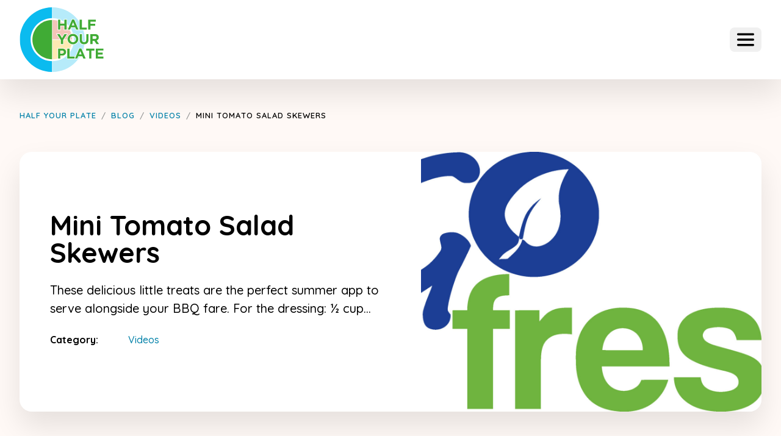

--- FILE ---
content_type: text/html; charset=UTF-8
request_url: https://www.halfyourplate.ca/blog/mini-tomato-salad-skewers/
body_size: 22782
content:
<!DOCTYPE html>
<html lang="en-US" prefix="og: https://ogp.me/ns#">

<head>
	<meta charset="UTF-8" />
<script type="text/javascript">
/* <![CDATA[ */
var gform;gform||(document.addEventListener("gform_main_scripts_loaded",function(){gform.scriptsLoaded=!0}),document.addEventListener("gform/theme/scripts_loaded",function(){gform.themeScriptsLoaded=!0}),window.addEventListener("DOMContentLoaded",function(){gform.domLoaded=!0}),gform={domLoaded:!1,scriptsLoaded:!1,themeScriptsLoaded:!1,isFormEditor:()=>"function"==typeof InitializeEditor,callIfLoaded:function(o){return!(!gform.domLoaded||!gform.scriptsLoaded||!gform.themeScriptsLoaded&&!gform.isFormEditor()||(gform.isFormEditor()&&console.warn("The use of gform.initializeOnLoaded() is deprecated in the form editor context and will be removed in Gravity Forms 3.1."),o(),0))},initializeOnLoaded:function(o){gform.callIfLoaded(o)||(document.addEventListener("gform_main_scripts_loaded",()=>{gform.scriptsLoaded=!0,gform.callIfLoaded(o)}),document.addEventListener("gform/theme/scripts_loaded",()=>{gform.themeScriptsLoaded=!0,gform.callIfLoaded(o)}),window.addEventListener("DOMContentLoaded",()=>{gform.domLoaded=!0,gform.callIfLoaded(o)}))},hooks:{action:{},filter:{}},addAction:function(o,r,e,t){gform.addHook("action",o,r,e,t)},addFilter:function(o,r,e,t){gform.addHook("filter",o,r,e,t)},doAction:function(o){gform.doHook("action",o,arguments)},applyFilters:function(o){return gform.doHook("filter",o,arguments)},removeAction:function(o,r){gform.removeHook("action",o,r)},removeFilter:function(o,r,e){gform.removeHook("filter",o,r,e)},addHook:function(o,r,e,t,n){null==gform.hooks[o][r]&&(gform.hooks[o][r]=[]);var d=gform.hooks[o][r];null==n&&(n=r+"_"+d.length),gform.hooks[o][r].push({tag:n,callable:e,priority:t=null==t?10:t})},doHook:function(r,o,e){var t;if(e=Array.prototype.slice.call(e,1),null!=gform.hooks[r][o]&&((o=gform.hooks[r][o]).sort(function(o,r){return o.priority-r.priority}),o.forEach(function(o){"function"!=typeof(t=o.callable)&&(t=window[t]),"action"==r?t.apply(null,e):e[0]=t.apply(null,e)})),"filter"==r)return e[0]},removeHook:function(o,r,t,n){var e;null!=gform.hooks[o][r]&&(e=(e=gform.hooks[o][r]).filter(function(o,r,e){return!!(null!=n&&n!=o.tag||null!=t&&t!=o.priority)}),gform.hooks[o][r]=e)}});
/* ]]> */
</script>

	<meta name="viewport" content="width=device-width" />
	<link rel="alternate" hreflang="en" href="https://www.halfyourplate.ca/blog/mini-tomato-salad-skewers/" />
<link rel="alternate" hreflang="x-default" href="https://www.halfyourplate.ca/blog/mini-tomato-salad-skewers/" />

<!-- Search Engine Optimization by Rank Math - https://rankmath.com/ -->
<title>Mini Tomato Salad Skewers - Half Your Plate</title>
<meta name="description" content="These delicious little treats are the perfect summer app to serve alongside your BBQ fare."/>
<meta name="robots" content="follow, index, max-snippet:-1, max-video-preview:-1, max-image-preview:large"/>
<link rel="canonical" href="https://www.halfyourplate.ca/blog/mini-tomato-salad-skewers/" />
<meta property="og:locale" content="en_US" />
<meta property="og:type" content="article" />
<meta property="og:title" content="Mini Tomato Salad Skewers - Half Your Plate" />
<meta property="og:description" content="These delicious little treats are the perfect summer app to serve alongside your BBQ fare." />
<meta property="og:url" content="https://www.halfyourplate.ca/blog/mini-tomato-salad-skewers/" />
<meta property="og:site_name" content="Half Your Plate" />
<meta property="article:section" content="Videos" />
<meta property="og:updated_time" content="2022-08-19T14:38:24-04:00" />
<meta property="og:image" content="https://www.halfyourplate.ca/wp-content/uploads/2022/07/GF_Clean_logo-scaled.jpg" />
<meta property="og:image:secure_url" content="https://www.halfyourplate.ca/wp-content/uploads/2022/07/GF_Clean_logo-scaled.jpg" />
<meta property="og:image:width" content="1920" />
<meta property="og:image:height" content="928" />
<meta property="og:image:alt" content="Mini Tomato Salad Skewers" />
<meta property="og:image:type" content="image/jpeg" />
<meta property="article:published_time" content="2016-08-12T00:00:00-04:00" />
<meta property="article:modified_time" content="2022-08-19T14:38:24-04:00" />
<meta name="twitter:card" content="summary_large_image" />
<meta name="twitter:title" content="Mini Tomato Salad Skewers - Half Your Plate" />
<meta name="twitter:description" content="These delicious little treats are the perfect summer app to serve alongside your BBQ fare." />
<meta name="twitter:image" content="https://www.halfyourplate.ca/wp-content/uploads/2022/07/GF_Clean_logo-scaled.jpg" />
<meta name="twitter:label1" content="Written by" />
<meta name="twitter:data1" content="envision" />
<meta name="twitter:label2" content="Time to read" />
<meta name="twitter:data2" content="Less than a minute" />
<script type="application/ld+json" class="rank-math-schema">{"@context":"https://schema.org","@graph":[{"@type":["CommunityHealth","Organization"],"@id":"https://www.halfyourplate.ca/#organization","name":"Half Your Plate","url":"https://www.halfyourplate.ca","logo":{"@type":"ImageObject","@id":"https://www.halfyourplate.ca/#logo","url":"https://www.halfyourplate.ca/wp-content/uploads/2022/07/halfyourplate-logo.svg","contentUrl":"https://www.halfyourplate.ca/wp-content/uploads/2022/07/halfyourplate-logo.svg","caption":"Half Your Plate","inLanguage":"en-US","width":"139","height":"106"},"openingHours":["Monday,Tuesday,Wednesday,Thursday,Friday,Saturday,Sunday 09:00-17:00"]},{"@type":"WebSite","@id":"https://www.halfyourplate.ca/#website","url":"https://www.halfyourplate.ca","name":"Half Your Plate","publisher":{"@id":"https://www.halfyourplate.ca/#organization"},"inLanguage":"en-US"},{"@type":"ImageObject","@id":"https://www.halfyourplate.ca/wp-content/uploads/2022/07/GF_Clean_logo-scaled.jpg","url":"https://www.halfyourplate.ca/wp-content/uploads/2022/07/GF_Clean_logo-scaled.jpg","width":"1920","height":"928","inLanguage":"en-US"},{"@type":"WebPage","@id":"https://www.halfyourplate.ca/blog/mini-tomato-salad-skewers/#webpage","url":"https://www.halfyourplate.ca/blog/mini-tomato-salad-skewers/","name":"Mini Tomato Salad Skewers - Half Your Plate","datePublished":"2016-08-12T00:00:00-04:00","dateModified":"2022-08-19T14:38:24-04:00","isPartOf":{"@id":"https://www.halfyourplate.ca/#website"},"primaryImageOfPage":{"@id":"https://www.halfyourplate.ca/wp-content/uploads/2022/07/GF_Clean_logo-scaled.jpg"},"inLanguage":"en-US"},{"@type":"Person","@id":"https://www.halfyourplate.ca/author/envision/","name":"envision","url":"https://www.halfyourplate.ca/author/envision/","image":{"@type":"ImageObject","@id":"https://secure.gravatar.com/avatar/2148858e304a43d2939f0a49833ca6efa87d06a6028eb101c147868dfb9b757c?s=96&amp;d=mm&amp;r=g","url":"https://secure.gravatar.com/avatar/2148858e304a43d2939f0a49833ca6efa87d06a6028eb101c147868dfb9b757c?s=96&amp;d=mm&amp;r=g","caption":"envision","inLanguage":"en-US"},"sameAs":["https://www.halfyourplate.ca"],"worksFor":{"@id":"https://www.halfyourplate.ca/#organization"}},{"@type":"BlogPosting","headline":"Mini Tomato Salad Skewers - Half Your Plate","datePublished":"2016-08-12T00:00:00-04:00","dateModified":"2022-08-19T14:38:24-04:00","articleSection":"Videos","author":{"@id":"https://www.halfyourplate.ca/author/envision/","name":"envision"},"publisher":{"@id":"https://www.halfyourplate.ca/#organization"},"description":"These delicious little treats are the perfect summer app to serve alongside your BBQ fare.","name":"Mini Tomato Salad Skewers - Half Your Plate","@id":"https://www.halfyourplate.ca/blog/mini-tomato-salad-skewers/#richSnippet","isPartOf":{"@id":"https://www.halfyourplate.ca/blog/mini-tomato-salad-skewers/#webpage"},"image":{"@id":"https://www.halfyourplate.ca/wp-content/uploads/2022/07/GF_Clean_logo-scaled.jpg"},"inLanguage":"en-US","mainEntityOfPage":{"@id":"https://www.halfyourplate.ca/blog/mini-tomato-salad-skewers/#webpage"}}]}</script>
<!-- /Rank Math WordPress SEO plugin -->

<link rel='dns-prefetch' href='//fonts.googleapis.com' />
<link rel="alternate" title="oEmbed (JSON)" type="application/json+oembed" href="https://www.halfyourplate.ca/wp-json/oembed/1.0/embed?url=https%3A%2F%2Fwww.halfyourplate.ca%2Fblog%2Fmini-tomato-salad-skewers%2F" />
<link rel="alternate" title="oEmbed (XML)" type="text/xml+oembed" href="https://www.halfyourplate.ca/wp-json/oembed/1.0/embed?url=https%3A%2F%2Fwww.halfyourplate.ca%2Fblog%2Fmini-tomato-salad-skewers%2F&#038;format=xml" />
<style id='wp-img-auto-sizes-contain-inline-css' type='text/css'>
img:is([sizes=auto i],[sizes^="auto," i]){contain-intrinsic-size:3000px 1500px}
/*# sourceURL=wp-img-auto-sizes-contain-inline-css */
</style>

<link rel='stylesheet' id='wprm-public-css' href='https://www.halfyourplate.ca/wp-content/plugins/wp-recipe-maker/dist/public-modern.css?ver=8.9.2' type='text/css' media='all' />
<link rel='stylesheet' id='wp-block-library-css' href='https://www.halfyourplate.ca/wp-includes/css/dist/block-library/style.min.css?ver=6.9' type='text/css' media='all' />
<style id='wp-block-heading-inline-css' type='text/css'>
h1:where(.wp-block-heading).has-background,h2:where(.wp-block-heading).has-background,h3:where(.wp-block-heading).has-background,h4:where(.wp-block-heading).has-background,h5:where(.wp-block-heading).has-background,h6:where(.wp-block-heading).has-background{padding:1.25em 2.375em}h1.has-text-align-left[style*=writing-mode]:where([style*=vertical-lr]),h1.has-text-align-right[style*=writing-mode]:where([style*=vertical-rl]),h2.has-text-align-left[style*=writing-mode]:where([style*=vertical-lr]),h2.has-text-align-right[style*=writing-mode]:where([style*=vertical-rl]),h3.has-text-align-left[style*=writing-mode]:where([style*=vertical-lr]),h3.has-text-align-right[style*=writing-mode]:where([style*=vertical-rl]),h4.has-text-align-left[style*=writing-mode]:where([style*=vertical-lr]),h4.has-text-align-right[style*=writing-mode]:where([style*=vertical-rl]),h5.has-text-align-left[style*=writing-mode]:where([style*=vertical-lr]),h5.has-text-align-right[style*=writing-mode]:where([style*=vertical-rl]),h6.has-text-align-left[style*=writing-mode]:where([style*=vertical-lr]),h6.has-text-align-right[style*=writing-mode]:where([style*=vertical-rl]){rotate:180deg}
/*# sourceURL=https://www.halfyourplate.ca/wp-includes/blocks/heading/style.min.css */
</style>
<style id='wp-block-image-inline-css' type='text/css'>
.wp-block-image>a,.wp-block-image>figure>a{display:inline-block}.wp-block-image img{box-sizing:border-box;height:auto;max-width:100%;vertical-align:bottom}@media not (prefers-reduced-motion){.wp-block-image img.hide{visibility:hidden}.wp-block-image img.show{animation:show-content-image .4s}}.wp-block-image[style*=border-radius] img,.wp-block-image[style*=border-radius]>a{border-radius:inherit}.wp-block-image.has-custom-border img{box-sizing:border-box}.wp-block-image.aligncenter{text-align:center}.wp-block-image.alignfull>a,.wp-block-image.alignwide>a{width:100%}.wp-block-image.alignfull img,.wp-block-image.alignwide img{height:auto;width:100%}.wp-block-image .aligncenter,.wp-block-image .alignleft,.wp-block-image .alignright,.wp-block-image.aligncenter,.wp-block-image.alignleft,.wp-block-image.alignright{display:table}.wp-block-image .aligncenter>figcaption,.wp-block-image .alignleft>figcaption,.wp-block-image .alignright>figcaption,.wp-block-image.aligncenter>figcaption,.wp-block-image.alignleft>figcaption,.wp-block-image.alignright>figcaption{caption-side:bottom;display:table-caption}.wp-block-image .alignleft{float:left;margin:.5em 1em .5em 0}.wp-block-image .alignright{float:right;margin:.5em 0 .5em 1em}.wp-block-image .aligncenter{margin-left:auto;margin-right:auto}.wp-block-image :where(figcaption){margin-bottom:1em;margin-top:.5em}.wp-block-image.is-style-circle-mask img{border-radius:9999px}@supports ((-webkit-mask-image:none) or (mask-image:none)) or (-webkit-mask-image:none){.wp-block-image.is-style-circle-mask img{border-radius:0;-webkit-mask-image:url('data:image/svg+xml;utf8,<svg viewBox="0 0 100 100" xmlns="http://www.w3.org/2000/svg"><circle cx="50" cy="50" r="50"/></svg>');mask-image:url('data:image/svg+xml;utf8,<svg viewBox="0 0 100 100" xmlns="http://www.w3.org/2000/svg"><circle cx="50" cy="50" r="50"/></svg>');mask-mode:alpha;-webkit-mask-position:center;mask-position:center;-webkit-mask-repeat:no-repeat;mask-repeat:no-repeat;-webkit-mask-size:contain;mask-size:contain}}:root :where(.wp-block-image.is-style-rounded img,.wp-block-image .is-style-rounded img){border-radius:9999px}.wp-block-image figure{margin:0}.wp-lightbox-container{display:flex;flex-direction:column;position:relative}.wp-lightbox-container img{cursor:zoom-in}.wp-lightbox-container img:hover+button{opacity:1}.wp-lightbox-container button{align-items:center;backdrop-filter:blur(16px) saturate(180%);background-color:#5a5a5a40;border:none;border-radius:4px;cursor:zoom-in;display:flex;height:20px;justify-content:center;opacity:0;padding:0;position:absolute;right:16px;text-align:center;top:16px;width:20px;z-index:100}@media not (prefers-reduced-motion){.wp-lightbox-container button{transition:opacity .2s ease}}.wp-lightbox-container button:focus-visible{outline:3px auto #5a5a5a40;outline:3px auto -webkit-focus-ring-color;outline-offset:3px}.wp-lightbox-container button:hover{cursor:pointer;opacity:1}.wp-lightbox-container button:focus{opacity:1}.wp-lightbox-container button:focus,.wp-lightbox-container button:hover,.wp-lightbox-container button:not(:hover):not(:active):not(.has-background){background-color:#5a5a5a40;border:none}.wp-lightbox-overlay{box-sizing:border-box;cursor:zoom-out;height:100vh;left:0;overflow:hidden;position:fixed;top:0;visibility:hidden;width:100%;z-index:100000}.wp-lightbox-overlay .close-button{align-items:center;cursor:pointer;display:flex;justify-content:center;min-height:40px;min-width:40px;padding:0;position:absolute;right:calc(env(safe-area-inset-right) + 16px);top:calc(env(safe-area-inset-top) + 16px);z-index:5000000}.wp-lightbox-overlay .close-button:focus,.wp-lightbox-overlay .close-button:hover,.wp-lightbox-overlay .close-button:not(:hover):not(:active):not(.has-background){background:none;border:none}.wp-lightbox-overlay .lightbox-image-container{height:var(--wp--lightbox-container-height);left:50%;overflow:hidden;position:absolute;top:50%;transform:translate(-50%,-50%);transform-origin:top left;width:var(--wp--lightbox-container-width);z-index:9999999999}.wp-lightbox-overlay .wp-block-image{align-items:center;box-sizing:border-box;display:flex;height:100%;justify-content:center;margin:0;position:relative;transform-origin:0 0;width:100%;z-index:3000000}.wp-lightbox-overlay .wp-block-image img{height:var(--wp--lightbox-image-height);min-height:var(--wp--lightbox-image-height);min-width:var(--wp--lightbox-image-width);width:var(--wp--lightbox-image-width)}.wp-lightbox-overlay .wp-block-image figcaption{display:none}.wp-lightbox-overlay button{background:none;border:none}.wp-lightbox-overlay .scrim{background-color:#fff;height:100%;opacity:.9;position:absolute;width:100%;z-index:2000000}.wp-lightbox-overlay.active{visibility:visible}@media not (prefers-reduced-motion){.wp-lightbox-overlay.active{animation:turn-on-visibility .25s both}.wp-lightbox-overlay.active img{animation:turn-on-visibility .35s both}.wp-lightbox-overlay.show-closing-animation:not(.active){animation:turn-off-visibility .35s both}.wp-lightbox-overlay.show-closing-animation:not(.active) img{animation:turn-off-visibility .25s both}.wp-lightbox-overlay.zoom.active{animation:none;opacity:1;visibility:visible}.wp-lightbox-overlay.zoom.active .lightbox-image-container{animation:lightbox-zoom-in .4s}.wp-lightbox-overlay.zoom.active .lightbox-image-container img{animation:none}.wp-lightbox-overlay.zoom.active .scrim{animation:turn-on-visibility .4s forwards}.wp-lightbox-overlay.zoom.show-closing-animation:not(.active){animation:none}.wp-lightbox-overlay.zoom.show-closing-animation:not(.active) .lightbox-image-container{animation:lightbox-zoom-out .4s}.wp-lightbox-overlay.zoom.show-closing-animation:not(.active) .lightbox-image-container img{animation:none}.wp-lightbox-overlay.zoom.show-closing-animation:not(.active) .scrim{animation:turn-off-visibility .4s forwards}}@keyframes show-content-image{0%{visibility:hidden}99%{visibility:hidden}to{visibility:visible}}@keyframes turn-on-visibility{0%{opacity:0}to{opacity:1}}@keyframes turn-off-visibility{0%{opacity:1;visibility:visible}99%{opacity:0;visibility:visible}to{opacity:0;visibility:hidden}}@keyframes lightbox-zoom-in{0%{transform:translate(calc((-100vw + var(--wp--lightbox-scrollbar-width))/2 + var(--wp--lightbox-initial-left-position)),calc(-50vh + var(--wp--lightbox-initial-top-position))) scale(var(--wp--lightbox-scale))}to{transform:translate(-50%,-50%) scale(1)}}@keyframes lightbox-zoom-out{0%{transform:translate(-50%,-50%) scale(1);visibility:visible}99%{visibility:visible}to{transform:translate(calc((-100vw + var(--wp--lightbox-scrollbar-width))/2 + var(--wp--lightbox-initial-left-position)),calc(-50vh + var(--wp--lightbox-initial-top-position))) scale(var(--wp--lightbox-scale));visibility:hidden}}
/*# sourceURL=https://www.halfyourplate.ca/wp-includes/blocks/image/style.min.css */
</style>
<style id='wp-block-list-inline-css' type='text/css'>
ol,ul{box-sizing:border-box}:root :where(.wp-block-list.has-background){padding:1.25em 2.375em}
/*# sourceURL=https://www.halfyourplate.ca/wp-includes/blocks/list/style.min.css */
</style>
<style id='wp-block-embed-inline-css' type='text/css'>
.wp-block-embed.alignleft,.wp-block-embed.alignright,.wp-block[data-align=left]>[data-type="core/embed"],.wp-block[data-align=right]>[data-type="core/embed"]{max-width:360px;width:100%}.wp-block-embed.alignleft .wp-block-embed__wrapper,.wp-block-embed.alignright .wp-block-embed__wrapper,.wp-block[data-align=left]>[data-type="core/embed"] .wp-block-embed__wrapper,.wp-block[data-align=right]>[data-type="core/embed"] .wp-block-embed__wrapper{min-width:280px}.wp-block-cover .wp-block-embed{min-height:240px;min-width:320px}.wp-block-embed{overflow-wrap:break-word}.wp-block-embed :where(figcaption){margin-bottom:1em;margin-top:.5em}.wp-block-embed iframe{max-width:100%}.wp-block-embed__wrapper{position:relative}.wp-embed-responsive .wp-has-aspect-ratio .wp-block-embed__wrapper:before{content:"";display:block;padding-top:50%}.wp-embed-responsive .wp-has-aspect-ratio iframe{bottom:0;height:100%;left:0;position:absolute;right:0;top:0;width:100%}.wp-embed-responsive .wp-embed-aspect-21-9 .wp-block-embed__wrapper:before{padding-top:42.85%}.wp-embed-responsive .wp-embed-aspect-18-9 .wp-block-embed__wrapper:before{padding-top:50%}.wp-embed-responsive .wp-embed-aspect-16-9 .wp-block-embed__wrapper:before{padding-top:56.25%}.wp-embed-responsive .wp-embed-aspect-4-3 .wp-block-embed__wrapper:before{padding-top:75%}.wp-embed-responsive .wp-embed-aspect-1-1 .wp-block-embed__wrapper:before{padding-top:100%}.wp-embed-responsive .wp-embed-aspect-9-16 .wp-block-embed__wrapper:before{padding-top:177.77%}.wp-embed-responsive .wp-embed-aspect-1-2 .wp-block-embed__wrapper:before{padding-top:200%}
/*# sourceURL=https://www.halfyourplate.ca/wp-includes/blocks/embed/style.min.css */
</style>
<style id='wp-block-group-inline-css' type='text/css'>
.wp-block-group{box-sizing:border-box}:where(.wp-block-group.wp-block-group-is-layout-constrained){position:relative}
/*# sourceURL=https://www.halfyourplate.ca/wp-includes/blocks/group/style.min.css */
</style>
<style id='wp-block-paragraph-inline-css' type='text/css'>
.is-small-text{font-size:.875em}.is-regular-text{font-size:1em}.is-large-text{font-size:2.25em}.is-larger-text{font-size:3em}.has-drop-cap:not(:focus):first-letter{float:left;font-size:8.4em;font-style:normal;font-weight:100;line-height:.68;margin:.05em .1em 0 0;text-transform:uppercase}body.rtl .has-drop-cap:not(:focus):first-letter{float:none;margin-left:.1em}p.has-drop-cap.has-background{overflow:hidden}:root :where(p.has-background){padding:1.25em 2.375em}:where(p.has-text-color:not(.has-link-color)) a{color:inherit}p.has-text-align-left[style*="writing-mode:vertical-lr"],p.has-text-align-right[style*="writing-mode:vertical-rl"]{rotate:180deg}
/*# sourceURL=https://www.halfyourplate.ca/wp-includes/blocks/paragraph/style.min.css */
</style>
<style id='global-styles-inline-css' type='text/css'>
:root{--wp--preset--aspect-ratio--square: 1;--wp--preset--aspect-ratio--4-3: 4/3;--wp--preset--aspect-ratio--3-4: 3/4;--wp--preset--aspect-ratio--3-2: 3/2;--wp--preset--aspect-ratio--2-3: 2/3;--wp--preset--aspect-ratio--16-9: 16/9;--wp--preset--aspect-ratio--9-16: 9/16;--wp--preset--color--black: #000000;--wp--preset--color--cyan-bluish-gray: #abb8c3;--wp--preset--color--white: #FFFFFF;--wp--preset--color--pale-pink: #f78da7;--wp--preset--color--vivid-red: #cf2e2e;--wp--preset--color--luminous-vivid-orange: #ff6900;--wp--preset--color--luminous-vivid-amber: #fcb900;--wp--preset--color--light-green-cyan: #7bdcb5;--wp--preset--color--vivid-green-cyan: #00d084;--wp--preset--color--pale-cyan-blue: #8ed1fc;--wp--preset--color--vivid-cyan-blue: #0693e3;--wp--preset--color--vivid-purple: #9b51e0;--wp--preset--color--default: #1ABAEB;--wp--preset--color--green: #40AB35;--wp--preset--color--yellow: #FAB600;--wp--preset--color--red: #D63F17;--wp--preset--color--cream: #FFF9F6;--wp--preset--gradient--vivid-cyan-blue-to-vivid-purple: linear-gradient(135deg,rgb(6,147,227) 0%,rgb(155,81,224) 100%);--wp--preset--gradient--light-green-cyan-to-vivid-green-cyan: linear-gradient(135deg,rgb(122,220,180) 0%,rgb(0,208,130) 100%);--wp--preset--gradient--luminous-vivid-amber-to-luminous-vivid-orange: linear-gradient(135deg,rgb(252,185,0) 0%,rgb(255,105,0) 100%);--wp--preset--gradient--luminous-vivid-orange-to-vivid-red: linear-gradient(135deg,rgb(255,105,0) 0%,rgb(207,46,46) 100%);--wp--preset--gradient--very-light-gray-to-cyan-bluish-gray: linear-gradient(135deg,rgb(238,238,238) 0%,rgb(169,184,195) 100%);--wp--preset--gradient--cool-to-warm-spectrum: linear-gradient(135deg,rgb(74,234,220) 0%,rgb(151,120,209) 20%,rgb(207,42,186) 40%,rgb(238,44,130) 60%,rgb(251,105,98) 80%,rgb(254,248,76) 100%);--wp--preset--gradient--blush-light-purple: linear-gradient(135deg,rgb(255,206,236) 0%,rgb(152,150,240) 100%);--wp--preset--gradient--blush-bordeaux: linear-gradient(135deg,rgb(254,205,165) 0%,rgb(254,45,45) 50%,rgb(107,0,62) 100%);--wp--preset--gradient--luminous-dusk: linear-gradient(135deg,rgb(255,203,112) 0%,rgb(199,81,192) 50%,rgb(65,88,208) 100%);--wp--preset--gradient--pale-ocean: linear-gradient(135deg,rgb(255,245,203) 0%,rgb(182,227,212) 50%,rgb(51,167,181) 100%);--wp--preset--gradient--electric-grass: linear-gradient(135deg,rgb(202,248,128) 0%,rgb(113,206,126) 100%);--wp--preset--gradient--midnight: linear-gradient(135deg,rgb(2,3,129) 0%,rgb(40,116,252) 100%);--wp--preset--font-size--small: 12px;--wp--preset--font-size--medium: 20px;--wp--preset--font-size--large: 20px;--wp--preset--font-size--x-large: 42px;--wp--preset--spacing--20: 0.44rem;--wp--preset--spacing--30: 0.67rem;--wp--preset--spacing--40: 1rem;--wp--preset--spacing--50: 1.5rem;--wp--preset--spacing--60: 2.25rem;--wp--preset--spacing--70: 3.38rem;--wp--preset--spacing--80: 5.06rem;--wp--preset--shadow--natural: 6px 6px 9px rgba(0, 0, 0, 0.2);--wp--preset--shadow--deep: 12px 12px 50px rgba(0, 0, 0, 0.4);--wp--preset--shadow--sharp: 6px 6px 0px rgba(0, 0, 0, 0.2);--wp--preset--shadow--outlined: 6px 6px 0px -3px rgb(255, 255, 255), 6px 6px rgb(0, 0, 0);--wp--preset--shadow--crisp: 6px 6px 0px rgb(0, 0, 0);}:where(.is-layout-flex){gap: 0.5em;}:where(.is-layout-grid){gap: 0.5em;}body .is-layout-flex{display: flex;}.is-layout-flex{flex-wrap: wrap;align-items: center;}.is-layout-flex > :is(*, div){margin: 0;}body .is-layout-grid{display: grid;}.is-layout-grid > :is(*, div){margin: 0;}:where(.wp-block-columns.is-layout-flex){gap: 2em;}:where(.wp-block-columns.is-layout-grid){gap: 2em;}:where(.wp-block-post-template.is-layout-flex){gap: 1.25em;}:where(.wp-block-post-template.is-layout-grid){gap: 1.25em;}.has-black-color{color: var(--wp--preset--color--black) !important;}.has-cyan-bluish-gray-color{color: var(--wp--preset--color--cyan-bluish-gray) !important;}.has-white-color{color: var(--wp--preset--color--white) !important;}.has-pale-pink-color{color: var(--wp--preset--color--pale-pink) !important;}.has-vivid-red-color{color: var(--wp--preset--color--vivid-red) !important;}.has-luminous-vivid-orange-color{color: var(--wp--preset--color--luminous-vivid-orange) !important;}.has-luminous-vivid-amber-color{color: var(--wp--preset--color--luminous-vivid-amber) !important;}.has-light-green-cyan-color{color: var(--wp--preset--color--light-green-cyan) !important;}.has-vivid-green-cyan-color{color: var(--wp--preset--color--vivid-green-cyan) !important;}.has-pale-cyan-blue-color{color: var(--wp--preset--color--pale-cyan-blue) !important;}.has-vivid-cyan-blue-color{color: var(--wp--preset--color--vivid-cyan-blue) !important;}.has-vivid-purple-color{color: var(--wp--preset--color--vivid-purple) !important;}.has-black-background-color{background-color: var(--wp--preset--color--black) !important;}.has-cyan-bluish-gray-background-color{background-color: var(--wp--preset--color--cyan-bluish-gray) !important;}.has-white-background-color{background-color: var(--wp--preset--color--white) !important;}.has-pale-pink-background-color{background-color: var(--wp--preset--color--pale-pink) !important;}.has-vivid-red-background-color{background-color: var(--wp--preset--color--vivid-red) !important;}.has-luminous-vivid-orange-background-color{background-color: var(--wp--preset--color--luminous-vivid-orange) !important;}.has-luminous-vivid-amber-background-color{background-color: var(--wp--preset--color--luminous-vivid-amber) !important;}.has-light-green-cyan-background-color{background-color: var(--wp--preset--color--light-green-cyan) !important;}.has-vivid-green-cyan-background-color{background-color: var(--wp--preset--color--vivid-green-cyan) !important;}.has-pale-cyan-blue-background-color{background-color: var(--wp--preset--color--pale-cyan-blue) !important;}.has-vivid-cyan-blue-background-color{background-color: var(--wp--preset--color--vivid-cyan-blue) !important;}.has-vivid-purple-background-color{background-color: var(--wp--preset--color--vivid-purple) !important;}.has-black-border-color{border-color: var(--wp--preset--color--black) !important;}.has-cyan-bluish-gray-border-color{border-color: var(--wp--preset--color--cyan-bluish-gray) !important;}.has-white-border-color{border-color: var(--wp--preset--color--white) !important;}.has-pale-pink-border-color{border-color: var(--wp--preset--color--pale-pink) !important;}.has-vivid-red-border-color{border-color: var(--wp--preset--color--vivid-red) !important;}.has-luminous-vivid-orange-border-color{border-color: var(--wp--preset--color--luminous-vivid-orange) !important;}.has-luminous-vivid-amber-border-color{border-color: var(--wp--preset--color--luminous-vivid-amber) !important;}.has-light-green-cyan-border-color{border-color: var(--wp--preset--color--light-green-cyan) !important;}.has-vivid-green-cyan-border-color{border-color: var(--wp--preset--color--vivid-green-cyan) !important;}.has-pale-cyan-blue-border-color{border-color: var(--wp--preset--color--pale-cyan-blue) !important;}.has-vivid-cyan-blue-border-color{border-color: var(--wp--preset--color--vivid-cyan-blue) !important;}.has-vivid-purple-border-color{border-color: var(--wp--preset--color--vivid-purple) !important;}.has-vivid-cyan-blue-to-vivid-purple-gradient-background{background: var(--wp--preset--gradient--vivid-cyan-blue-to-vivid-purple) !important;}.has-light-green-cyan-to-vivid-green-cyan-gradient-background{background: var(--wp--preset--gradient--light-green-cyan-to-vivid-green-cyan) !important;}.has-luminous-vivid-amber-to-luminous-vivid-orange-gradient-background{background: var(--wp--preset--gradient--luminous-vivid-amber-to-luminous-vivid-orange) !important;}.has-luminous-vivid-orange-to-vivid-red-gradient-background{background: var(--wp--preset--gradient--luminous-vivid-orange-to-vivid-red) !important;}.has-very-light-gray-to-cyan-bluish-gray-gradient-background{background: var(--wp--preset--gradient--very-light-gray-to-cyan-bluish-gray) !important;}.has-cool-to-warm-spectrum-gradient-background{background: var(--wp--preset--gradient--cool-to-warm-spectrum) !important;}.has-blush-light-purple-gradient-background{background: var(--wp--preset--gradient--blush-light-purple) !important;}.has-blush-bordeaux-gradient-background{background: var(--wp--preset--gradient--blush-bordeaux) !important;}.has-luminous-dusk-gradient-background{background: var(--wp--preset--gradient--luminous-dusk) !important;}.has-pale-ocean-gradient-background{background: var(--wp--preset--gradient--pale-ocean) !important;}.has-electric-grass-gradient-background{background: var(--wp--preset--gradient--electric-grass) !important;}.has-midnight-gradient-background{background: var(--wp--preset--gradient--midnight) !important;}.has-small-font-size{font-size: var(--wp--preset--font-size--small) !important;}.has-medium-font-size{font-size: var(--wp--preset--font-size--medium) !important;}.has-large-font-size{font-size: var(--wp--preset--font-size--large) !important;}.has-x-large-font-size{font-size: var(--wp--preset--font-size--x-large) !important;}
/*# sourceURL=global-styles-inline-css */
</style>

<style id='classic-theme-styles-inline-css' type='text/css'>
/*! This file is auto-generated */
.wp-block-button__link{color:#fff;background-color:#32373c;border-radius:9999px;box-shadow:none;text-decoration:none;padding:calc(.667em + 2px) calc(1.333em + 2px);font-size:1.125em}.wp-block-file__button{background:#32373c;color:#fff;text-decoration:none}
/*# sourceURL=/wp-includes/css/classic-themes.min.css */
</style>
<link rel='stylesheet' id='wpml-blocks-css' href='https://www.halfyourplate.ca/wp-content/plugins/sitepress-multilingual-cms/dist/css/blocks/styles.css?ver=4.6.7' type='text/css' media='all' />
<link rel='stylesheet' id='wpa-css-css' href='https://www.halfyourplate.ca/wp-content/plugins/honeypot/includes/css/wpa.css?ver=2.2.02' type='text/css' media='all' />
<link rel='stylesheet' id='wpml-menu-item-0-css' href='https://www.halfyourplate.ca/wp-content/plugins/sitepress-multilingual-cms/templates/language-switchers/menu-item/style.min.css?ver=1' type='text/css' media='all' />
<link rel='stylesheet' id='wprmp-public-css' href='https://www.halfyourplate.ca/wp-content/plugins/wp-recipe-maker-premium/dist/public-pro.css?ver=8.9.2' type='text/css' media='all' />
<link rel='stylesheet' id='quicksand-css' href='https://fonts.googleapis.com/css2?family=Quicksand%3Awght%40400%3B500%3B600%3B700&#038;display=swap&#038;ver=6.9' type='text/css' media='all' />
<link rel='stylesheet' id='theme-css' href='https://www.halfyourplate.ca/wp-content/themes/halfyourplate/assets/css/style.css?ver=1769213967' type='text/css' media='all' />
<script type="text/javascript" id="wpml-cookie-js-extra">
/* <![CDATA[ */
var wpml_cookies = {"wp-wpml_current_language":{"value":"en","expires":1,"path":"/"}};
var wpml_cookies = {"wp-wpml_current_language":{"value":"en","expires":1,"path":"/"}};
//# sourceURL=wpml-cookie-js-extra
/* ]]> */
</script>
<script type="text/javascript" src="https://www.halfyourplate.ca/wp-content/plugins/sitepress-multilingual-cms/res/js/cookies/language-cookie.js?ver=4.6.7" id="wpml-cookie-js"></script>
<script type="text/javascript" src="https://www.halfyourplate.ca/wp-includes/js/jquery/jquery.min.js?ver=3.7.1" id="jquery-core-js"></script>
<script type="text/javascript" src="https://www.halfyourplate.ca/wp-includes/js/jquery/jquery-migrate.min.js?ver=3.4.1" id="jquery-migrate-js"></script>
<link rel="https://api.w.org/" href="https://www.halfyourplate.ca/wp-json/" /><link rel="alternate" title="JSON" type="application/json" href="https://www.halfyourplate.ca/wp-json/wp/v2/posts/27514" /><link rel='shortlink' href='https://www.halfyourplate.ca/?p=27514' />
<meta name="generator" content="WPML ver:4.6.7 stt:1,4;" />
<!-- Global site tag (gtag.js) - Google Analytics -->
<script async src="https://www.googletagmanager.com/gtag/js?id=UA-50009300-1"></script>
<script>
  window.dataLayer = window.dataLayer || [];
  function gtag(){dataLayer.push(arguments);}
  gtag('js', new Date());

  gtag('config', 'UA-50009300-1');
</script>
<!-- Google Tag Manager -->
<script>(function(w,d,s,l,i){w[l]=w[l]||[];w[l].push({'gtm.start':
new Date().getTime(),event:'gtm.js'});var f=d.getElementsByTagName(s)[0],
j=d.createElement(s),dl=l!='dataLayer'?'&l='+l:'';j.async=true;j.src=
'//www.googletagmanager.com/gtm.js?id='+i+dl;f.parentNode.insertBefore(j,f);
})(window,document,'script','dataLayer','GTM-MHZ2QS');</script>
<!-- End Google Tag Manager --><style type="text/css"> .tippy-box[data-theme~="wprm"] { background-color: #333333; color: #FFFFFF; } .tippy-box[data-theme~="wprm"][data-placement^="top"] > .tippy-arrow::before { border-top-color: #333333; } .tippy-box[data-theme~="wprm"][data-placement^="bottom"] > .tippy-arrow::before { border-bottom-color: #333333; } .tippy-box[data-theme~="wprm"][data-placement^="left"] > .tippy-arrow::before { border-left-color: #333333; } .tippy-box[data-theme~="wprm"][data-placement^="right"] > .tippy-arrow::before { border-right-color: #333333; } .tippy-box[data-theme~="wprm"] a { color: #FFFFFF; } .wprm-comment-rating svg { width: 18px !important; height: 18px !important; } img.wprm-comment-rating { width: 90px !important; height: 18px !important; } .wprm-comment-rating svg path { fill: #343434; } .wprm-comment-rating svg polygon { stroke: #343434; } .wprm-comment-ratings-container svg .wprm-star-full { fill: #343434; } .wprm-comment-ratings-container svg .wprm-star-empty { stroke: #343434; }</style><style type="text/css">.wprm-glossary-term {color: #5A822B;text-decoration: underline;cursor: help;}</style><style type="text/css">.wprm-recipe-template-snippet-basic-buttons {
    font-family: inherit; /* wprm_font_family type=font */
    font-size: 0.9em; /* wprm_font_size type=font_size */
    text-align: center; /* wprm_text_align type=align */
    margin-top: 0px; /* wprm_margin_top type=size */
    margin-bottom: 10px; /* wprm_margin_bottom type=size */
}
.wprm-recipe-template-snippet-basic-buttons a  {
    margin: 5px; /* wprm_margin_button type=size */
    margin: 5px; /* wprm_margin_button type=size */
}

.wprm-recipe-template-snippet-basic-buttons a:first-child {
    margin-left: 0;
}
.wprm-recipe-template-snippet-basic-buttons a:last-child {
    margin-right: 0;
}.wprm-recipe-template-compact-howto {
    margin: 20px auto;
    background-color: #fafafa; /* wprm_background type=color */
    font-family: -apple-system, BlinkMacSystemFont, "Segoe UI", Roboto, Oxygen-Sans, Ubuntu, Cantarell, "Helvetica Neue", sans-serif; /* wprm_main_font_family type=font */
    font-size: 0.9em; /* wprm_main_font_size type=font_size */
    line-height: 1.5em; /* wprm_main_line_height type=font_size */
    color: #333333; /* wprm_main_text type=color */
    max-width: 650px; /* wprm_max_width type=size */
}
.wprm-recipe-template-compact-howto a {
    color: #3498db; /* wprm_link type=color */
}
.wprm-recipe-template-compact-howto p, .wprm-recipe-template-compact-howto li {
    font-family: -apple-system, BlinkMacSystemFont, "Segoe UI", Roboto, Oxygen-Sans, Ubuntu, Cantarell, "Helvetica Neue", sans-serif; /* wprm_main_font_family type=font */
    font-size: 1em !important;
    line-height: 1.5em !important; /* wprm_main_line_height type=font_size */
}
.wprm-recipe-template-compact-howto li {
    margin: 0 0 0 32px !important;
    padding: 0 !important;
}
.rtl .wprm-recipe-template-compact-howto li {
    margin: 0 32px 0 0 !important;
}
.wprm-recipe-template-compact-howto ol, .wprm-recipe-template-compact-howto ul {
    margin: 0 !important;
    padding: 0 !important;
}
.wprm-recipe-template-compact-howto br {
    display: none;
}
.wprm-recipe-template-compact-howto .wprm-recipe-name,
.wprm-recipe-template-compact-howto .wprm-recipe-header {
    font-family: -apple-system, BlinkMacSystemFont, "Segoe UI", Roboto, Oxygen-Sans, Ubuntu, Cantarell, "Helvetica Neue", sans-serif; /* wprm_header_font_family type=font */
    color: #000000; /* wprm_header_text type=color */
    line-height: 1.3em; /* wprm_header_line_height type=font_size */
}
.wprm-recipe-template-compact-howto h1,
.wprm-recipe-template-compact-howto h2,
.wprm-recipe-template-compact-howto h3,
.wprm-recipe-template-compact-howto h4,
.wprm-recipe-template-compact-howto h5,
.wprm-recipe-template-compact-howto h6 {
    font-family: -apple-system, BlinkMacSystemFont, "Segoe UI", Roboto, Oxygen-Sans, Ubuntu, Cantarell, "Helvetica Neue", sans-serif; /* wprm_header_font_family type=font */
    color: #212121; /* wprm_header_text type=color */
    line-height: 1.3em; /* wprm_header_line_height type=font_size */
    margin: 0 !important;
    padding: 0 !important;
}
.wprm-recipe-template-compact-howto .wprm-recipe-header {
    margin-top: 1.2em !important;
}
.wprm-recipe-template-compact-howto h1 {
    font-size: 2em; /* wprm_h1_size type=font_size */
}
.wprm-recipe-template-compact-howto h2 {
    font-size: 1.8em; /* wprm_h2_size type=font_size */
}
.wprm-recipe-template-compact-howto h3 {
    font-size: 1.2em; /* wprm_h3_size type=font_size */
}
.wprm-recipe-template-compact-howto h4 {
    font-size: 1em; /* wprm_h4_size type=font_size */
}
.wprm-recipe-template-compact-howto h5 {
    font-size: 1em; /* wprm_h5_size type=font_size */
}
.wprm-recipe-template-compact-howto h6 {
    font-size: 1em; /* wprm_h6_size type=font_size */
}.wprm-recipe-template-compact-howto {
	border-style: solid; /* wprm_border_style type=border */
	border-width: 1px; /* wprm_border_width type=size */
	border-color: #777777; /* wprm_border type=color */
	border-radius: 0px; /* wprm_border_radius type=size */
	padding: 10px;
}.wprm-recipe-template-chic {
    margin: 20px auto;
    background-color: #fafafa; /* wprm_background type=color */
    font-family: -apple-system, BlinkMacSystemFont, "Segoe UI", Roboto, Oxygen-Sans, Ubuntu, Cantarell, "Helvetica Neue", sans-serif; /* wprm_main_font_family type=font */
    font-size: 0.9em; /* wprm_main_font_size type=font_size */
    line-height: 1.5em; /* wprm_main_line_height type=font_size */
    color: #333333; /* wprm_main_text type=color */
    max-width: 650px; /* wprm_max_width type=size */
}
.wprm-recipe-template-chic a {
    color: #3498db; /* wprm_link type=color */
}
.wprm-recipe-template-chic p, .wprm-recipe-template-chic li {
    font-family: -apple-system, BlinkMacSystemFont, "Segoe UI", Roboto, Oxygen-Sans, Ubuntu, Cantarell, "Helvetica Neue", sans-serif; /* wprm_main_font_family type=font */
    font-size: 1em !important;
    line-height: 1.5em !important; /* wprm_main_line_height type=font_size */
}
.wprm-recipe-template-chic li {
    margin: 0 0 0 32px !important;
    padding: 0 !important;
}
.rtl .wprm-recipe-template-chic li {
    margin: 0 32px 0 0 !important;
}
.wprm-recipe-template-chic ol, .wprm-recipe-template-chic ul {
    margin: 0 !important;
    padding: 0 !important;
}
.wprm-recipe-template-chic br {
    display: none;
}
.wprm-recipe-template-chic .wprm-recipe-name,
.wprm-recipe-template-chic .wprm-recipe-header {
    font-family: -apple-system, BlinkMacSystemFont, "Segoe UI", Roboto, Oxygen-Sans, Ubuntu, Cantarell, "Helvetica Neue", sans-serif; /* wprm_header_font_family type=font */
    color: #000000; /* wprm_header_text type=color */
    line-height: 1.3em; /* wprm_header_line_height type=font_size */
}
.wprm-recipe-template-chic h1,
.wprm-recipe-template-chic h2,
.wprm-recipe-template-chic h3,
.wprm-recipe-template-chic h4,
.wprm-recipe-template-chic h5,
.wprm-recipe-template-chic h6 {
    font-family: -apple-system, BlinkMacSystemFont, "Segoe UI", Roboto, Oxygen-Sans, Ubuntu, Cantarell, "Helvetica Neue", sans-serif; /* wprm_header_font_family type=font */
    color: #212121; /* wprm_header_text type=color */
    line-height: 1.3em; /* wprm_header_line_height type=font_size */
    margin: 0 !important;
    padding: 0 !important;
}
.wprm-recipe-template-chic .wprm-recipe-header {
    margin-top: 1.2em !important;
}
.wprm-recipe-template-chic h1 {
    font-size: 2em; /* wprm_h1_size type=font_size */
}
.wprm-recipe-template-chic h2 {
    font-size: 1.8em; /* wprm_h2_size type=font_size */
}
.wprm-recipe-template-chic h3 {
    font-size: 1.2em; /* wprm_h3_size type=font_size */
}
.wprm-recipe-template-chic h4 {
    font-size: 1em; /* wprm_h4_size type=font_size */
}
.wprm-recipe-template-chic h5 {
    font-size: 1em; /* wprm_h5_size type=font_size */
}
.wprm-recipe-template-chic h6 {
    font-size: 1em; /* wprm_h6_size type=font_size */
}.wprm-recipe-template-chic {
    font-size: 1em; /* wprm_main_font_size type=font_size */
	border-style: solid; /* wprm_border_style type=border */
	border-width: 1px; /* wprm_border_width type=size */
	border-color: #E0E0E0; /* wprm_border type=color */
    padding: 10px;
    background-color: #ffffff; /* wprm_background type=color */
    max-width: 950px; /* wprm_max_width type=size */
}
.wprm-recipe-template-chic a {
    color: #5A822B; /* wprm_link type=color */
}
.wprm-recipe-template-chic .wprm-recipe-name {
    line-height: 1.3em;
    font-weight: bold;
}
.wprm-recipe-template-chic .wprm-template-chic-buttons {
	clear: both;
    font-size: 0.9em;
    text-align: center;
}
.wprm-recipe-template-chic .wprm-template-chic-buttons .wprm-recipe-icon {
    margin-right: 5px;
}
.wprm-recipe-template-chic .wprm-recipe-header {
	margin-bottom: 0.5em !important;
}
.wprm-recipe-template-chic .wprm-nutrition-label-container {
	font-size: 0.9em;
}
.wprm-recipe-template-chic .wprm-call-to-action {
	border-radius: 3px;
}</style><link rel="icon" href="https://www.halfyourplate.ca/wp-content/uploads/2022/07/hyp-favicon-48x48-1.png" sizes="32x32" />
<link rel="icon" href="https://www.halfyourplate.ca/wp-content/uploads/2022/07/hyp-favicon-48x48-1.png" sizes="192x192" />
<link rel="apple-touch-icon" href="https://www.halfyourplate.ca/wp-content/uploads/2022/07/hyp-favicon-48x48-1.png" />
<meta name="msapplication-TileImage" content="https://www.halfyourplate.ca/wp-content/uploads/2022/07/hyp-favicon-48x48-1.png" />
		<style type="text/css" id="wp-custom-css">
			.entry-sidebar .card-grid > p {
    display: none !important;
}

.wprm-cost-estimate {
    padding: 2.25rem 1.675rem;
    margin: -2.25rem -1.675rem 2.25rem;
    background: #fab600;
}

@media (min-width: 75em) {
.wprm-cost-estimate {
    padding: 1.675rem 3rem;
    margin: -3rem -3rem 3rem;
}
}

.wprm-cost-estimate .label {
    font-weight: bold;
}

.wprm-recipe-cost {
    font-size: 1.5rem;
    font-weight: bold;
}

.wpupg-choices__list--dropdown, .wpupg-choices__list[aria-expanded] {
    z-index: 2 !important;
}		</style>
		<link rel='stylesheet' id='gform_basic-css' href='https://www.halfyourplate.ca/wp-content/plugins/gravityforms/assets/css/dist/basic.min.css?ver=2.9.25' type='text/css' media='all' />
<link rel='stylesheet' id='gform_theme_components-css' href='https://www.halfyourplate.ca/wp-content/plugins/gravityforms/assets/css/dist/theme-components.min.css?ver=2.9.25' type='text/css' media='all' />
<link rel='stylesheet' id='gform_theme-css' href='https://www.halfyourplate.ca/wp-content/plugins/gravityforms/assets/css/dist/theme.min.css?ver=2.9.25' type='text/css' media='all' />
</head>

<body class="wp-singular post-template-default single single-post postid-27514 single-format-standard wp-custom-logo wp-embed-responsive wp-theme-halfyourplate">

<a href="#content" class="skip-link screen-reader-text">Skip to the content</a>
<header id="header" class="site-header header-desktop" role="banner">
	<div class="container">
		<div class="header-row middle-row">
			
<div class="site-logo" itemprop="publisher" itemscope itemtype="https://schema.org/Organization">
	<a href="https://www.halfyourplate.ca" title="Half Your Plate" rel="home" itemprop="url" data-wpel-link="internal">
		<img src="https://www.halfyourplate.ca/wp-content/uploads/2022/07/halfyourplate-logo.svg" alt="Half Your Plate">
	</a>
</div>
			
<nav id="main-nav">
	<ul class="main-nav header-nav">
		<li id="menu-item-28238" class="menu-item menu-item-type-post_type menu-item-object-page menu-item-28238"><span itemprop="name"><a href="https://www.halfyourplate.ca/recipes/" itemprop="url" data-wpel-link="internal">Recipes</a></span></li>
<li id="menu-item-28239" class="menu-item menu-item-type-post_type menu-item-object-page menu-item-has-children menu-item-28239"><span itemprop="name"><a href="https://www.halfyourplate.ca/produce/" itemprop="url" data-wpel-link="internal">Fruits &#038; Veggies</a><button aria-haspopup="true" aria-expanded="false" class="submenu-toggle"
							data-sr-open="Open Fruits &#038; Veggies Section Menu"
							data-sr-close="Close Fruits &#038; Veggies Section Menu">
							<span class="screen-reader-text">Open Fruits &#038; Veggies Section Menu<span>
							</button></span>
<ul class="sub-menu">
	<li id="menu-item-29664" class="menu-item menu-item-type-custom menu-item-object-custom menu-item-29664"><span itemprop="name"><a href="https://www.halfyourplate.ca/produce/fruits/" itemprop="url" data-wpel-link="internal">Fruits</a></span></li>
	<li id="menu-item-29663" class="menu-item menu-item-type-custom menu-item-object-custom menu-item-29663"><span itemprop="name"><a href="https://www.halfyourplate.ca/produce/veggies/" itemprop="url" data-wpel-link="internal">Veggies</a></span></li>
	<li id="menu-item-29660" class="menu-item menu-item-type-post_type menu-item-object-page menu-item-29660"><span itemprop="name"><a href="https://www.halfyourplate.ca/fruits-and-veggies/store-fruits-veggies/" itemprop="url" data-wpel-link="internal">Storage</a></span></li>
	<li id="menu-item-29504" class="menu-item menu-item-type-post_type menu-item-object-page menu-item-29504"><span itemprop="name"><a href="https://www.halfyourplate.ca/fruits-and-veggies/what-can-20-get-you/" itemprop="url" data-wpel-link="internal">Save Money</a></span></li>
	<li id="menu-item-31559" class="menu-item menu-item-type-custom menu-item-object-custom menu-item-31559"><span itemprop="name"><a href="https://www.halfyourplate.ca/fruits-and-veggies/" itemprop="url" data-wpel-link="internal">Nutrition</a></span></li>
	<li id="menu-item-32438" class="menu-item menu-item-type-post_type menu-item-object-page menu-item-32438"><span itemprop="name"><a href="https://www.halfyourplate.ca/waste-less/" itemprop="url" data-wpel-link="internal">Waste Less</a></span></li>
	<li id="menu-item-30271" class="menu-item menu-item-type-post_type menu-item-object-page menu-item-30271"><span itemprop="name"><a href="https://www.halfyourplate.ca/fruits-and-veggies/hot-topics/" itemprop="url" data-wpel-link="internal">FAQ: Common Agriculture Questions</a></span></li>
</ul>
</li>
<li id="menu-item-30286" class="menu-item menu-item-type-post_type menu-item-object-page menu-item-has-children menu-item-30286"><span itemprop="name"><a href="https://www.halfyourplate.ca/get-inspired/" itemprop="url" data-wpel-link="internal">Get Inspired</a><button aria-haspopup="true" aria-expanded="false" class="submenu-toggle"
							data-sr-open="Open Get Inspired Section Menu"
							data-sr-close="Close Get Inspired Section Menu">
							<span class="screen-reader-text">Open Get Inspired Section Menu<span>
							</button></span>
<ul class="sub-menu">
	<li id="menu-item-29661" class="menu-item menu-item-type-post_type menu-item-object-page current_page_parent menu-item-29661"><span itemprop="name"><a href="https://www.halfyourplate.ca/blog/" itemprop="url" data-wpel-link="internal">Blogs</a></span></li>
	<li id="menu-item-30624" class="menu-item menu-item-type-taxonomy menu-item-object-category current-post-ancestor current-menu-parent current-post-parent menu-item-30624"><span itemprop="name"><a href="https://www.halfyourplate.ca/blog/category/fresh-videos/" itemprop="url" data-wpel-link="internal">Videos</a></span></li>
</ul>
</li>
<li id="menu-item-31838" class="menu-item menu-item-type-post_type menu-item-object-page menu-item-31838"><span itemprop="name"><a href="https://www.halfyourplate.ca/fruits-and-veggies/resources/" itemprop="url" data-wpel-link="internal">Free Resources</a></span></li>
<li id="menu-item-35727" class="menu-item menu-item-type-custom menu-item-object-custom menu-item-35727"><span itemprop="name"><a href="https://freggietales.ca/" itemprop="url" data-wpel-link="external" target="_blank" rel="external noopener noreferrer">For Kids</a></span></li>
<li id="menu-item-28240" class="menu-item menu-item-type-post_type menu-item-object-page menu-item-has-children menu-item-28240"><span itemprop="name"><a href="https://www.halfyourplate.ca/about/" itemprop="url" data-wpel-link="internal">About</a><button aria-haspopup="true" aria-expanded="false" class="submenu-toggle"
							data-sr-open="Open About Section Menu"
							data-sr-close="Close About Section Menu">
							<span class="screen-reader-text">Open About Section Menu<span>
							</button></span>
<ul class="sub-menu">
	<li id="menu-item-28552" class="menu-item menu-item-type-post_type menu-item-object-page menu-item-28552"><span itemprop="name"><a href="https://www.halfyourplate.ca/about/contact-us/" itemprop="url" data-wpel-link="internal">Contact Us</a></span></li>
</ul>
</li>
	</ul>
</nav>
			<form action="/" method="get" class="search-bar">
    <label><span class="screen-reader-text">Search</span>
    <input type="text" name="s" value="" /></label>
    <button type="submit" value="Search"><svg width="17" height="17" viewBox="0 0 17 17" fill="none" xmlns="http://www.w3.org/2000/svg">
<path d="M11.5618 10.9155H10.8332L10.575 10.6665C11.4788 9.61512 12.0229 8.25018 12.0229 6.76534C12.0229 3.45444 9.33915 0.770668 6.02824 0.770668C2.71734 0.770668 0.0335693 3.45444 0.0335693 6.76534C0.0335693 10.0762 2.71734 12.76 6.02824 12.76C7.51308 12.76 8.87802 12.2159 9.92939 11.3121L10.1784 11.5703V12.2989L14.7897 16.901L16.1639 15.5268L11.5618 10.9155ZM6.02824 10.9155C3.73182 10.9155 1.87808 9.06176 1.87808 6.76534C1.87808 4.46892 3.73182 2.61518 6.02824 2.61518C8.32467 2.61518 10.1784 4.46892 10.1784 6.76534C10.1784 9.06176 8.32467 10.9155 6.02824 10.9155Z" fill="white"/>
</svg>
</button>
</form>
			
<nav id="language-nav">
	<ul class="language-nav header-nav">
			</ul>
</nav>		</div>

	</div>
</header>

<header id="header" class="site-header header-mobile" role="banner">
	<div class="container">

		<div class="header-row upper-row">
		
<div class="site-logo" itemprop="publisher" itemscope itemtype="https://schema.org/Organization">
	<a href="https://www.halfyourplate.ca" title="Half Your Plate" rel="home" itemprop="url" data-wpel-link="internal">
		<img src="https://www.halfyourplate.ca/wp-content/uploads/2022/07/halfyourplate-logo.svg" alt="Half Your Plate">
	</a>
</div>
		<button class="toggle-menu" aria-label="Open Main Menu" data-micromodal-trigger="modal-main-menu" role="button"><svg  enable-background="new 0 0 464.205 464.205" height="512" viewBox="0 0 464.205 464.205" width="512" xmlns="http://www.w3.org/2000/svg"><g><g ><path d="m435.192 406.18h-406.179c-16.024 0-29.013-12.99-29.013-29.013s12.989-29.013 29.013-29.013h406.18c16.023 0 29.013 12.99 29.013 29.013-.001 16.023-12.99 29.013-29.014 29.013z"/><path d="m435.192 261.115h-406.179c-16.024 0-29.013-12.989-29.013-29.012s12.989-29.013 29.013-29.013h406.18c16.023 0 29.013 12.989 29.013 29.013s-12.99 29.012-29.014 29.012z"/><path d="m435.192 116.051h-406.179c-16.024 0-29.013-12.989-29.013-29.013s12.989-29.013 29.013-29.013h406.18c16.023 0 29.013 12.989 29.013 29.013s-12.99 29.013-29.014 29.013z"/></g></g></svg></button>		</div>

	</div>
</header>


<div id="content">


<div id="page-banner" class="banner banner--display-card">

			<div class="container">
			<nav class="breadcrumb">
				<!-- Breadcrumb NavXT 7.2.0 -->
<span property="itemListElement" typeof="ListItem"><a property="item" typeof="WebPage" title="Go to Half Your Plate." href="https://www.halfyourplate.ca" class="home" data-wpel-link="internal"><span property="name">Half Your Plate</span></a><meta property="position" content="1"></span><span class="separator">/</span><span property="itemListElement" typeof="ListItem"><a property="item" typeof="WebPage" title="Go to Blog." href="https://www.halfyourplate.ca/blog/" class="post-root post post-post" data-wpel-link="internal"><span property="name">Blog</span></a><meta property="position" content="2"></span><span class="separator">/</span><span property="itemListElement" typeof="ListItem"><a property="item" typeof="WebPage" title="Go to the Videos Category archives." href="https://www.halfyourplate.ca/blog/category/fresh-videos/" class="taxonomy category" data-wpel-link="internal"><span property="name">Videos</span></a><meta property="position" content="3"></span><span class="separator">/</span><span property="itemListElement" typeof="ListItem"><span property="name" class="post post-post current-item">Mini Tomato Salad Skewers</span><meta property="url" content="https://www.halfyourplate.ca/blog/mini-tomato-salad-skewers/"><meta property="position" content="4"></span>			</nav>
		</div>
	
	<div class="container">

		<div class="banner-row">

			<div class="banner-content">

				<h1>Mini Tomato Salad Skewers</h1>

				
					<div class="banner-text">
						These delicious little treats are the perfect summer app to serve alongside your BBQ fare. For the dressing: ½ cup...					</div>

				
				
				<ul class="tag-lists"><li><strong>Category:</strong> <div><a href="https://www.halfyourplate.ca/blog/category/fresh-videos/" rel="tag" data-wpel-link="internal">Videos</a></div></li><li></li></ul>
			</div>

						<div class="banner-image">
				<img width="1920" height="928" src="https://www.halfyourplate.ca/wp-content/uploads/2022/07/GF_Clean_logo-scaled.jpg" class="attachment-full size-full" alt="" decoding="async" fetchpriority="high" srcset="https://www.halfyourplate.ca/wp-content/uploads/2022/07/GF_Clean_logo-scaled.jpg 1920w, https://www.halfyourplate.ca/wp-content/uploads/2022/07/GF_Clean_logo-300x145.jpg 300w, https://www.halfyourplate.ca/wp-content/uploads/2022/07/GF_Clean_logo-1024x495.jpg 1024w" sizes="(max-width: 1920px) 100vw, 1920px" />
			</div>
					</div>

		
	</div>

</div>


 <div class="container"> 
	<div class="entry-row">

		<main class="entry-content">

			<article>
				
<figure class="wp-block-embed is-type-video is-provider-youtube wp-block-embed-youtube wp-embed-aspect-16-9 wp-has-aspect-ratio"><div class="wp-block-embed__wrapper">
<iframe title="Mini Tomato Salad Skewers" width="1778" height="1000" src="https://www.youtube.com/embed/GLMviwCkROw?feature=oembed" frameborder="0" allow="accelerometer; autoplay; clipboard-write; encrypted-media; gyroscope; picture-in-picture" allowfullscreen></iframe>
</div></figure>



<p>These delicious little treats are the perfect summer app to serve alongside your BBQ fare.</p>



<p>For the dressing:</p>



<ul class="wp-block-list"><li>½ cup olive oil</li><li>1/3 cup fresh lemon juice</li><li>1 clove of garlic, pressed</li><li>1 tbsp chopped parsley</li><li>1 tsp dried oregano</li><li>Salt and pepper to taste</li></ul>



<p>For the skewers:</p>



<ul class="wp-block-list"><li>1 cup red grape tomatoes (slice if you feel they’re too large)</li><li>1 cup yellow grape tomatoes (slice if you feel they’re too large)</li><li>½ cup kalamata olives, pitted</li><li>3 oz halloumi cheese</li><li>16 mini cocktail wood skewers</li></ul>



<p>Whisk together all dressing ingredients in a small bowl, set aside. On medium heat BBQ, sear the block of halloumi cheese until grill marks form, approximately 3 minutes per side. Once cheese has cooled slightly, chop into 1 inch cubes. Stack onto skewers, tomato, olive, tomato, cheese, tomato. Brush skewers with dressing, leaving some aside for dipping. Serves 6-8.</p>



<p>Follow us on</p>



<p>Instagram:&nbsp;<a href="https://www.instagram.com/" target="_blank" rel="noreferrer noopener nofollow external" data-wpel-link="external">@halfyourplatecanada</a></p>



<p>Twitter:&nbsp;<a href="https://twitter.com/halfyourplate" target="_blank" rel="noreferrer noopener nofollow external" data-wpel-link="external">@halfyourplate</a></p>



<p>Facebook:&nbsp;<a href="https://www.facebook.com/halfyourplate" target="_blank" rel="noreferrer noopener nofollow external" data-wpel-link="external">@halfyourplate</a></p>



<p>Video made possible thanks to</p>


<div class="wp-block-image">
<figure class="alignleft"><a href="http://www.gofreshproduce.com/" target="_blank" rel="noopener nofollow external noreferrer" data-wpel-link="external"><img decoding="async" src="https://www.halfyourplate.ca/wp-content/uploads/2022/07/GF_Clean_logo-scaled.jpg" alt="goFreshvector" class="wp-image-7111"/></a></figure>
</div>			</article>

		</main>
	
		<aside id="sidebar" class="entry-sidebar" role="complementary">

	
	<div id="block-5" class="widget-container widget_block">
<div class="wp-block-group"><div class="wp-block-group__inner-container is-layout-flow wp-block-group-is-layout-flow">
<h2 class="wp-block-heading">Latest Posts</h2>




	<div id="post-grid-block_848f900e64c3e88ef9c8fdd2580b4a1d" class="card-grid card-grid--post card-grid--small">

		
			<a class="card card--post card--small" href="https://www.halfyourplate.ca/blog/a-focus-on-leafy-greens-how-to-include-them-in-your-diet-in-tasty-ways/" data-wpel-link="internal"><div class="card-image-wrap"><div class="card-image"><img decoding="async" width="1024" height="736" src="https://www.halfyourplate.ca/wp-content/uploads/2025/12/iStock-1078120290-1024x736.jpg" class="attachment-large size-large" alt="" srcset="https://www.halfyourplate.ca/wp-content/uploads/2025/12/iStock-1078120290-1024x736.jpg 1024w, https://www.halfyourplate.ca/wp-content/uploads/2025/12/iStock-1078120290-300x216.jpg 300w, https://www.halfyourplate.ca/wp-content/uploads/2025/12/iStock-1078120290-scaled.jpg 1920w" sizes="(max-width: 1024px) 100vw, 1024px" /></div></div><div class="card-content"><div class="title">A Focus on Leafy Greens: How to Include Them in Your Diet in Tasty Ways</div></div></a>
		
			<a class="card card--post card--small" href="https://www.halfyourplate.ca/blog/our-favourite-bite-sized-holiday-appetizers/" data-wpel-link="internal"><div class="card-image-wrap"><div class="card-image"><img loading="lazy" decoding="async" width="1024" height="683" src="https://www.halfyourplate.ca/wp-content/uploads/2025/12/iStock-2233902227-1024x683.jpg" class="attachment-large size-large" alt="" srcset="https://www.halfyourplate.ca/wp-content/uploads/2025/12/iStock-2233902227-1024x683.jpg 1024w, https://www.halfyourplate.ca/wp-content/uploads/2025/12/iStock-2233902227-300x200.jpg 300w, https://www.halfyourplate.ca/wp-content/uploads/2025/12/iStock-2233902227-scaled.jpg 1920w" sizes="auto, (max-width: 1024px) 100vw, 1024px" /></div></div><div class="card-content"><div class="title">Our Favourite Bite-Sized Holiday Appetizers</div></div></a>
		
			<a class="card card--post card--small" href="https://www.halfyourplate.ca/blog/global-flavours-in-every-bowl-5-tips-to-build-your-own/" data-wpel-link="internal"><div class="card-image-wrap"><div class="card-image"><img loading="lazy" decoding="async" width="1024" height="683" src="https://www.halfyourplate.ca/wp-content/uploads/2025/11/iStock-1180275119-1024x683.jpg" class="attachment-large size-large" alt="" srcset="https://www.halfyourplate.ca/wp-content/uploads/2025/11/iStock-1180275119-1024x683.jpg 1024w, https://www.halfyourplate.ca/wp-content/uploads/2025/11/iStock-1180275119-300x200.jpg 300w, https://www.halfyourplate.ca/wp-content/uploads/2025/11/iStock-1180275119-scaled.jpg 1920w" sizes="auto, (max-width: 1024px) 100vw, 1024px" /></div></div><div class="card-content"><div class="title">Global flavours in every bowl: 5 tips to build your own</div></div></a>
		
			<a class="card card--video card--post card--small" href="https://www.halfyourplate.ca/blog/where-do-your-fruits-and-veggies-come-from/" data-wpel-link="internal"><div class="card-image-wrap"><div class="card-image"><img loading="lazy" decoding="async" width="576" height="841" src="https://www.halfyourplate.ca/wp-content/uploads/2025/10/Cover-photo.png" class="attachment-large size-large" alt="" srcset="https://www.halfyourplate.ca/wp-content/uploads/2025/10/Cover-photo.png 576w, https://www.halfyourplate.ca/wp-content/uploads/2025/10/Cover-photo-205x300.png 205w" sizes="auto, (max-width: 576px) 100vw, 576px" /></div></div><div class="card-content"><div class="title">Where do your fruits and veggies come from?</div></div></a>
		
			<a class="card card--post card--small" href="https://www.halfyourplate.ca/blog/low-pressure-ways-to-help-your-toddler-fall-in-love-with-veggies/" data-wpel-link="internal"><div class="card-image-wrap"><div class="card-image"><img loading="lazy" decoding="async" width="1024" height="680" src="https://www.halfyourplate.ca/wp-content/uploads/2025/09/iStock-1167082925-1024x680.jpg" class="attachment-large size-large" alt="" srcset="https://www.halfyourplate.ca/wp-content/uploads/2025/09/iStock-1167082925-1024x680.jpg 1024w, https://www.halfyourplate.ca/wp-content/uploads/2025/09/iStock-1167082925-300x199.jpg 300w, https://www.halfyourplate.ca/wp-content/uploads/2025/09/iStock-1167082925-scaled.jpg 1920w" sizes="auto, (max-width: 1024px) 100vw, 1024px" /></div></div><div class="card-content"><div class="title">Low Pressure Ways to Help Your Toddler Fall in Love with Veggies</div></div></a>
		
	</div>

	
</div></div>
</div>
</aside>
	</div>

 </div> </div> 

	<div class="container related-post-container">
		<h2>Related posts</h2>
		<div id="27514" class="card-grid card-grid--post">

			
				<a class="card card--video card--post" href="https://www.halfyourplate.ca/blog/its-international-year-of-fruits-and-vegetables/" data-wpel-link="internal"><div class="card-image-wrap"><div class="card-image"><img width="640" height="480" src="https://www.halfyourplate.ca/wp-content/uploads/2022/07/IMovie-Video-Title-Screen.jpg" class="attachment-large size-large" alt="" decoding="async" loading="lazy" srcset="https://www.halfyourplate.ca/wp-content/uploads/2022/07/IMovie-Video-Title-Screen.jpg 640w, https://www.halfyourplate.ca/wp-content/uploads/2022/07/IMovie-Video-Title-Screen-300x225.jpg 300w, https://www.halfyourplate.ca/wp-content/uploads/2022/07/IMovie-Video-Title-Screen-500x375.jpg 500w" sizes="auto, (max-width: 640px) 100vw, 640px" /></div></div><div class="card-content"><div class="title">It&#8217;s International Year of Fruits and Vegetables!</div></div></a>
			
				<a class="card card--video card--post" href="https://www.halfyourplate.ca/blog/cinnamon-roast-butternut-squash-and-apples/" data-wpel-link="internal"><div class="card-image-wrap"><div class="card-image"><img width="1024" height="576" src="https://www.halfyourplate.ca/wp-content/uploads/2022/07/buttersquash-1024x576.jpg" class="attachment-large size-large" alt="" decoding="async" loading="lazy" srcset="https://www.halfyourplate.ca/wp-content/uploads/2022/07/buttersquash-1024x576.jpg 1024w, https://www.halfyourplate.ca/wp-content/uploads/2022/07/buttersquash-300x169.jpg 300w, https://www.halfyourplate.ca/wp-content/uploads/2022/07/buttersquash-480x270.jpg 480w, https://www.halfyourplate.ca/wp-content/uploads/2022/07/buttersquash.jpg 1280w" sizes="auto, (max-width: 1024px) 100vw, 1024px" /></div></div><div class="card-content"><div class="title">Half Your Plate with Chef Michael Smith: Cinnamon Roast Butternut Squash and Apples</div></div></a>
			
				<a class="card card--video card--post" href="https://www.halfyourplate.ca/blog/pan-roast-brussels-sprouts-101/" data-wpel-link="internal"><div class="card-image-wrap"><div class="card-image"><img width="1024" height="576" src="https://www.halfyourplate.ca/wp-content/uploads/2022/07/brussels-1024x576.jpg" class="attachment-large size-large" alt="" decoding="async" loading="lazy" srcset="https://www.halfyourplate.ca/wp-content/uploads/2022/07/brussels-1024x576.jpg 1024w, https://www.halfyourplate.ca/wp-content/uploads/2022/07/brussels-300x169.jpg 300w, https://www.halfyourplate.ca/wp-content/uploads/2022/07/brussels-480x270.jpg 480w, https://www.halfyourplate.ca/wp-content/uploads/2022/07/brussels.jpg 1280w" sizes="auto, (max-width: 1024px) 100vw, 1024px" /></div></div><div class="card-content"><div class="title">Half Your Plate with Chef Michael Smith: Pan Roast Brussels Sprouts 101</div></div></a>
			
		</div>
	</div>
	


	<div class="newsletter-bar">
		<div class="container">
			<div class="form">
				
                <div class='gf_browser_unknown gform_wrapper gravity-theme gform-theme--no-framework' data-form-theme='gravity-theme' data-form-index='0' id='gform_wrapper_2' >
                        <div class='gform_heading'>
                            <p class='gform_description'>Get the latest recipes, fresh ideas, and smart shopping tips delivered right to your inbox!</p>
                        </div><form method='post' enctype='multipart/form-data'  id='gform_2'  action='/blog/mini-tomato-salad-skewers/' data-formid='2' novalidate>
                        <div class='gform-body gform_body'><div id='gform_fields_2' class='gform_fields top_label form_sublabel_below description_below validation_below'><div id="field_2_2" class="gfield gfield--type-honeypot gform_validation_container field_sublabel_below gfield--has-description field_description_below field_validation_below gfield_visibility_visible"  ><label class='gfield_label gform-field-label' for='input_2_2'>Instagram</label><div class='ginput_container'><input name='input_2' id='input_2_2' type='text' value='' autocomplete='new-password'/></div><div class='gfield_description' id='gfield_description_2_2'>This field is for validation purposes and should be left unchanged.</div></div><div id="field_2_1" class="gfield gfield--type-email gfield--width-full gfield_contains_required field_sublabel_below gfield--no-description field_description_below field_validation_below gfield_visibility_visible"  ><label class='gfield_label gform-field-label' for='input_2_1'>Your Email Address<span class="gfield_required"><span class="gfield_required gfield_required_text">(Required)</span></span></label><div class='ginput_container ginput_container_email'>
                            <input name='input_1' id='input_2_1' type='email' value='' class='large' tabindex='1'  placeholder='YOUR EMAIL ADDRESS' aria-required="true" aria-invalid="false"  />
                        </div></div></div></div>
        <div class='gform-footer gform_footer top_label'> <input type='submit' id='gform_submit_button_2' class='gform_button button' onclick='gform.submission.handleButtonClick(this);' data-submission-type='submit' value='Submit' tabindex='2' /> 
            <input type='hidden' class='gform_hidden' name='gform_submission_method' data-js='gform_submission_method_2' value='postback' />
            <input type='hidden' class='gform_hidden' name='gform_theme' data-js='gform_theme_2' id='gform_theme_2' value='gravity-theme' />
            <input type='hidden' class='gform_hidden' name='gform_style_settings' data-js='gform_style_settings_2' id='gform_style_settings_2' value='' />
            <input type='hidden' class='gform_hidden' name='is_submit_2' value='1' />
            <input type='hidden' class='gform_hidden' name='gform_submit' value='2' />
            
            <input type='hidden' class='gform_hidden' name='gform_unique_id' value='' />
            <input type='hidden' class='gform_hidden' name='state_2' value='WyJbXSIsIjM2OGE2NjY5YjkxMGViNjlkZGZhMWM2YWJmZjhjN2I3Il0=' />
            <input type='hidden' autocomplete='off' class='gform_hidden' name='gform_target_page_number_2' id='gform_target_page_number_2' value='0' />
            <input type='hidden' autocomplete='off' class='gform_hidden' name='gform_source_page_number_2' id='gform_source_page_number_2' value='1' />
            <input type='hidden' name='gform_field_values' value='' />
            
        </div>
                        </form>
                        </div><script type="text/javascript">
/* <![CDATA[ */
 gform.initializeOnLoaded( function() {gformInitSpinner( 2, 'https://www.halfyourplate.ca/wp-content/plugins/gravityforms/images/spinner.svg', true );jQuery('#gform_ajax_frame_2').on('load',function(){var contents = jQuery(this).contents().find('*').html();var is_postback = contents.indexOf('GF_AJAX_POSTBACK') >= 0;if(!is_postback){return;}var form_content = jQuery(this).contents().find('#gform_wrapper_2');var is_confirmation = jQuery(this).contents().find('#gform_confirmation_wrapper_2').length > 0;var is_redirect = contents.indexOf('gformRedirect(){') >= 0;var is_form = form_content.length > 0 && ! is_redirect && ! is_confirmation;var mt = parseInt(jQuery('html').css('margin-top'), 10) + parseInt(jQuery('body').css('margin-top'), 10) + 100;if(is_form){jQuery('#gform_wrapper_2').html(form_content.html());if(form_content.hasClass('gform_validation_error')){jQuery('#gform_wrapper_2').addClass('gform_validation_error');} else {jQuery('#gform_wrapper_2').removeClass('gform_validation_error');}setTimeout( function() { /* delay the scroll by 50 milliseconds to fix a bug in chrome */  }, 50 );if(window['gformInitDatepicker']) {gformInitDatepicker();}if(window['gformInitPriceFields']) {gformInitPriceFields();}var current_page = jQuery('#gform_source_page_number_2').val();gformInitSpinner( 2, 'https://www.halfyourplate.ca/wp-content/plugins/gravityforms/images/spinner.svg', true );jQuery(document).trigger('gform_page_loaded', [2, current_page]);window['gf_submitting_2'] = false;}else if(!is_redirect){var confirmation_content = jQuery(this).contents().find('.GF_AJAX_POSTBACK').html();if(!confirmation_content){confirmation_content = contents;}jQuery('#gform_wrapper_2').replaceWith(confirmation_content);jQuery(document).trigger('gform_confirmation_loaded', [2]);window['gf_submitting_2'] = false;wp.a11y.speak(jQuery('#gform_confirmation_message_2').text());}else{jQuery('#gform_2').append(contents);if(window['gformRedirect']) {gformRedirect();}}jQuery(document).trigger("gform_pre_post_render", [{ formId: "2", currentPage: "current_page", abort: function() { this.preventDefault(); } }]);        if (event && event.defaultPrevented) {                return;        }        const gformWrapperDiv = document.getElementById( "gform_wrapper_2" );        if ( gformWrapperDiv ) {            const visibilitySpan = document.createElement( "span" );            visibilitySpan.id = "gform_visibility_test_2";            gformWrapperDiv.insertAdjacentElement( "afterend", visibilitySpan );        }        const visibilityTestDiv = document.getElementById( "gform_visibility_test_2" );        let postRenderFired = false;        function triggerPostRender() {            if ( postRenderFired ) {                return;            }            postRenderFired = true;            gform.core.triggerPostRenderEvents( 2, current_page );            if ( visibilityTestDiv ) {                visibilityTestDiv.parentNode.removeChild( visibilityTestDiv );            }        }        function debounce( func, wait, immediate ) {            var timeout;            return function() {                var context = this, args = arguments;                var later = function() {                    timeout = null;                    if ( !immediate ) func.apply( context, args );                };                var callNow = immediate && !timeout;                clearTimeout( timeout );                timeout = setTimeout( later, wait );                if ( callNow ) func.apply( context, args );            };        }        const debouncedTriggerPostRender = debounce( function() {            triggerPostRender();        }, 200 );        if ( visibilityTestDiv && visibilityTestDiv.offsetParent === null ) {            const observer = new MutationObserver( ( mutations ) => {                mutations.forEach( ( mutation ) => {                    if ( mutation.type === 'attributes' && visibilityTestDiv.offsetParent !== null ) {                        debouncedTriggerPostRender();                        observer.disconnect();                    }                });            });            observer.observe( document.body, {                attributes: true,                childList: false,                subtree: true,                attributeFilter: [ 'style', 'class' ],            });        } else {            triggerPostRender();        }    } );} ); 
/* ]]> */
</script>
			</div>
		</div>
	</div>


<footer id="footer" class="site-footer" role="contentinfo">

	<div class="main-footer">

		<div class="container">

			<div class="footer-row">

				<div class="about-col">
					

<div class="site-logo" itemprop="publisher" itemscope itemtype="https://schema.org/Organization">
	<a href="https://www.halfyourplate.ca" title="Half Your Plate" rel="home" itemprop="url" data-wpel-link="internal">
		<img src="https://www.halfyourplate.ca/wp-content/uploads/2022/07/halfyourplate-logo.svg" alt="Half Your Plate">
	</a>
</div>
				</div>

				<div class="nav-col">
					<nav id="footer-nav">
	<ul class="footer-nav">
		<li id="menu-item-29519" class="menu-item menu-item-type-post_type menu-item-object-page menu-item-29519"><span itemprop="name"><a href="https://www.halfyourplate.ca/for-industry-partners/" itemprop="url" data-wpel-link="internal">Industry Partners</a></span></li>
<li id="menu-item-28241" class="menu-item menu-item-type-post_type menu-item-object-page menu-item-28241"><span itemprop="name"><a href="https://www.halfyourplate.ca/about/" itemprop="url" data-wpel-link="internal">About Us</a></span></li>
<li id="menu-item-30290" class="menu-item menu-item-type-post_type menu-item-object-page menu-item-30290"><span itemprop="name"><a href="https://www.halfyourplate.ca/healthprofessionals/" itemprop="url" data-wpel-link="internal">Health Professionals</a></span></li>
<li id="menu-item-29518" class="menu-item menu-item-type-post_type menu-item-object-page menu-item-29518"><span itemprop="name"><a href="https://www.halfyourplate.ca/ambassador-program/" itemprop="url" data-wpel-link="internal">On Campus Programs</a></span></li>
	</ul>
</nav>				</div>

				<div class="social-col">
					<div class="social-links"><a href="https://www.facebook.com/halfyourplate" data-wpel-link="external" target="_blank" rel="external noopener noreferrer"><svg width="45" height="45" viewBox="0 0 45 45" fill="none" xmlns="http://www.w3.org/2000/svg">
<path fill-rule="evenodd" clip-rule="evenodd" d="M22.5 0C10.0736 0 0 10.0736 0 22.5C0 34.9264 10.0736 45 22.5 45C34.9264 45 45 34.9264 45 22.5C45 10.0736 34.9264 0 22.5 0ZM24.8453 23.4883V35.7295H19.7805V23.4888H17.2501V19.2704H19.7805V16.7377C19.7805 13.2964 21.2093 11.25 25.2687 11.25H28.6483V15.4689H26.5358C24.9556 15.4689 24.851 16.0584 24.851 17.1586L24.8453 19.2699H28.6722L28.2244 23.4883H24.8453Z" fill="black"/>
</svg>
<span class="screen-reader-text">Facebook</span></a><a href="https://twitter.com/halfyourplate" data-wpel-link="external" target="_blank" rel="external noopener noreferrer"><svg width="45" height="45" viewBox="0 0 45 45" fill="none" xmlns="http://www.w3.org/2000/svg">
<path fill-rule="evenodd" clip-rule="evenodd" d="M22.5 0C10.0736 0 0 10.0736 0 22.5C0 34.9264 10.0736 45 22.5 45C34.9264 45 45 34.9264 45 22.5C45 10.0736 34.9264 0 22.5 0ZM21.8733 19.0668L21.8261 18.2883C21.6845 16.2704 22.9278 14.4273 24.8951 13.7123C25.6191 13.4581 26.8466 13.4263 27.6493 13.6488C27.9641 13.7441 28.5621 14.0619 28.987 14.3479L29.7582 14.8722L30.6081 14.6021C31.0802 14.4591 31.7098 14.2208 31.9931 14.0619C32.2606 13.9189 32.4967 13.8394 32.4967 13.8871C32.4967 14.1572 31.9144 15.0787 31.4265 15.5872C30.7655 16.3022 30.9543 16.3657 32.2921 15.8891C33.0947 15.619 33.1105 15.619 32.9531 15.9209C32.8587 16.0797 32.3708 16.6358 31.8514 17.1443C30.9701 18.0182 30.9229 18.1135 30.9229 18.8444C30.9229 19.9725 30.3877 22.324 29.8526 23.611C28.8611 26.0261 26.7365 28.5207 24.6118 29.7759C21.6215 31.5395 17.6397 31.9844 14.2875 30.9516C13.1701 30.6021 11.25 29.7123 11.25 29.5534C11.25 29.5058 11.8323 29.4422 12.5405 29.4263C14.0199 29.3945 15.4993 28.9814 16.7584 28.2506L17.6083 27.7421L16.6325 27.4084C15.2475 26.9318 14.0042 25.8355 13.6894 24.8027C13.595 24.469 13.6265 24.4531 14.5078 24.4531L15.4206 24.4372L14.6495 24.0718C13.7366 23.611 12.9025 22.8325 12.4933 22.038C12.1943 21.466 11.8166 20.0202 11.9267 19.9089C11.9582 19.8613 12.2887 19.9566 12.6664 20.0837C13.7524 20.4809 13.894 20.3856 13.2645 19.7183C12.0841 18.5107 11.7221 16.7153 12.2887 15.0152L12.5563 14.2525L13.595 15.2853C15.7197 17.3667 18.2221 18.6061 21.0864 18.9715L21.8733 19.0668Z" fill="black"/>
</svg>
<span class="screen-reader-text">Twitter</span></a><a href="https://www.youtube.com/c/HalfYourPlateCAN" data-wpel-link="external" target="_blank" rel="external noopener noreferrer"><svg width="45" height="45" viewBox="0 0 45 45" fill="none" xmlns="http://www.w3.org/2000/svg">
<path fill-rule="evenodd" clip-rule="evenodd" d="M22.5 0C10.0736 0 0 10.0736 0 22.5C0 34.9264 10.0736 45 22.5 45C34.9264 45 45 34.9264 45 22.5C45 10.0736 34.9264 0 22.5 0ZM31.8765 14.765C32.9092 15.0484 33.7225 15.8833 33.9985 16.9436C34.5 18.8653 34.5 22.875 34.5 22.875C34.5 22.875 34.5 26.8845 33.9985 28.8064C33.7225 29.8667 32.9092 30.7016 31.8765 30.9851C30.005 31.5 22.5 31.5 22.5 31.5C22.5 31.5 14.995 31.5 13.1234 30.9851C12.0907 30.7016 11.2774 29.8667 11.0014 28.8064C10.5 26.8845 10.5 22.875 10.5 22.875C10.5 22.875 10.5 18.8653 11.0014 16.9436C11.2774 15.8833 12.0907 15.0484 13.1234 14.765C14.995 14.25 22.5 14.25 22.5 14.25C22.5 14.25 30.005 14.25 31.8765 14.765Z" fill="black"/>
<path d="M20.25 27V19.5L26.25 23.2501L20.25 27Z" fill="black"/>
</svg>
<span class="screen-reader-text">Youtube</span></a><a href="https://www.instagram.com/halfyourplatecanada/" data-wpel-link="external" target="_blank" rel="external noopener noreferrer"><svg width="45" height="45" viewBox="0 0 45 45" fill="none" xmlns="http://www.w3.org/2000/svg">
<path fill-rule="evenodd" clip-rule="evenodd" d="M22.5 0C10.0736 0 0 10.0736 0 22.5C0 34.9264 10.0736 45 22.5 45C34.9264 45 45 34.9264 45 22.5C45 10.0736 34.9264 0 22.5 0ZM17.5531 10.5728C18.8332 10.5145 19.2422 10.5003 22.5012 10.5003H22.4974C25.7575 10.5003 26.165 10.5145 27.445 10.5728C28.7225 10.6313 29.595 10.8335 30.36 11.1303C31.15 11.4366 31.8175 11.8466 32.4851 12.5141C33.1526 13.1811 33.5626 13.8506 33.8701 14.6398C34.1651 15.4028 34.3676 16.2749 34.4276 17.5524C34.4851 18.8324 34.5001 19.2414 34.5001 22.5004C34.5001 25.7594 34.4851 26.1675 34.4276 27.4475C34.3676 28.7245 34.1651 29.5967 33.8701 30.36C33.5626 31.149 33.1526 31.8185 32.4851 32.4855C31.8183 33.153 31.1498 33.564 30.3608 33.8705C29.5973 34.1673 28.7243 34.3695 27.4468 34.428C26.1667 34.4863 25.759 34.5005 22.4997 34.5005C19.2409 34.5005 18.8322 34.4863 17.5521 34.428C16.2749 34.3695 15.4026 34.1673 14.6391 33.8705C13.8504 33.564 13.1809 33.153 12.5141 32.4855C11.8468 31.8185 11.4368 31.149 11.1301 30.3597C10.8336 29.5967 10.6313 28.7247 10.5726 27.4472C10.5146 26.1672 10.5001 25.7594 10.5001 22.5004C10.5001 19.2414 10.5151 18.8321 10.5723 17.5521C10.6298 16.2751 10.8323 15.4028 11.1298 14.6396C11.4373 13.8506 11.8473 13.1811 12.5148 12.5141C13.1819 11.8468 13.8514 11.4368 14.6406 11.1303C15.4036 10.8335 16.2756 10.6313 17.5531 10.5728Z" fill="black"/>
<path fill-rule="evenodd" clip-rule="evenodd" d="M21.4245 12.6627C21.6336 12.6623 21.8584 12.6624 22.1011 12.6626L22.5011 12.6627C25.7051 12.6627 26.0848 12.6742 27.3501 12.7317C28.5201 12.7852 29.1551 12.9807 29.5781 13.1449C30.1381 13.3624 30.5374 13.6224 30.9571 14.0424C31.3771 14.4624 31.6371 14.8624 31.8551 15.4224C32.0194 15.845 32.2151 16.48 32.2684 17.65C32.3259 18.915 32.3384 19.295 32.3384 22.4975C32.3384 25.7001 32.3259 26.0801 32.2684 27.3451C32.2149 28.5151 32.0194 29.1501 31.8551 29.5726C31.6376 30.1326 31.3771 30.5314 30.9571 30.9511C30.5371 31.3711 30.1384 31.6311 29.5781 31.8486C29.1556 32.0136 28.5201 32.2086 27.3501 32.2621C26.0851 32.3196 25.7051 32.3321 22.5011 32.3321C19.2968 32.3321 18.917 32.3196 17.652 32.2621C16.482 32.2081 15.847 32.0126 15.4237 31.8484C14.8637 31.6309 14.4637 31.3709 14.0437 30.9509C13.6237 30.5309 13.3637 30.1318 13.1457 29.5716C12.9815 29.1491 12.7857 28.5141 12.7325 27.3441C12.675 26.0791 12.6635 25.6991 12.6635 22.4945C12.6635 19.29 12.675 18.912 12.7325 17.647C12.786 16.477 12.9815 15.842 13.1457 15.4189C13.3632 14.8589 13.6237 14.4589 14.0437 14.0389C14.4637 13.6189 14.8637 13.3589 15.4237 13.1409C15.8467 12.9759 16.482 12.7809 17.652 12.7272C18.759 12.6772 19.188 12.6622 21.4245 12.6597V12.6627ZM28.9067 14.6554C28.1117 14.6554 27.4667 15.2996 27.4667 16.0949C27.4667 16.8899 28.1117 17.5349 28.9067 17.5349C29.7017 17.5349 30.3467 16.8899 30.3467 16.0949C30.3467 15.2999 29.7017 14.6549 28.9067 14.6549V14.6554ZM16.3384 22.5006C16.3384 19.0973 19.0976 16.3381 22.5007 16.338C25.904 16.338 28.6626 19.0973 28.6626 22.5006C28.6626 25.9038 25.9043 28.6619 22.501 28.6619C19.0977 28.6619 16.3384 25.9038 16.3384 22.5006Z" fill="black"/>
<path d="M22.501 18.5C24.71 18.5 26.5011 20.2908 26.5011 22.5C26.5011 24.7091 24.71 26.5001 22.501 26.5001C20.2917 26.5001 18.501 24.7091 18.501 22.5C18.501 20.2908 20.2917 18.5 22.501 18.5V18.5Z" fill="black"/>
</svg>
<span class="screen-reader-text">Instagram</span></a><a href="https://www.pinterest.com/halfyourplate/" data-wpel-link="external" target="_blank" rel="external noopener noreferrer"><svg width="45" height="45" viewBox="0 0 45 45" fill="none" xmlns="http://www.w3.org/2000/svg">
<path fill-rule="evenodd" clip-rule="evenodd" d="M0.000610352 22.4016C0.000610352 34.6132 10.0553 44.5156 22.4632 44.5156C34.8686 44.5156 44.9257 34.6132 44.9257 22.4016C44.9257 10.19 34.8686 0.290039 22.4632 0.290039C10.0553 0.290039 0.000610352 10.19 0.000610352 22.4016ZM15.016 41.0625C7.44425 38.1422 2.07883 30.8901 2.07883 22.4017C2.07883 11.3317 11.1928 2.3625 22.4361 2.3625C33.6794 2.3625 42.7934 11.3317 42.7934 22.4017C42.7934 33.4693 33.6794 42.4409 22.4361 42.4409C20.3357 42.4409 18.3122 42.1283 16.4091 41.5457C17.2367 40.2146 18.4782 38.0333 18.9378 36.2925C19.1856 35.3546 20.2057 31.5296 20.2057 31.5296C20.8698 32.7754 22.8091 33.8317 24.8734 33.8317C31.0112 33.8317 35.4358 28.273 35.4358 21.3667C35.4358 14.747 29.9477 9.79224 22.886 9.79224C14.1017 9.79224 9.43643 15.5996 9.43643 21.9209C9.43643 24.8578 11.0244 28.5193 13.5651 29.6846C13.9525 29.8599 14.1594 29.7817 14.2485 29.4146C14.2757 29.3024 14.3484 29.0124 14.4354 28.665C14.5633 28.1543 14.7222 27.5196 14.8139 27.1433C14.862 26.9396 14.8379 26.7667 14.6719 26.5678C13.8298 25.5636 13.1585 23.7162 13.1585 21.9943C13.1585 17.5749 16.5582 13.2975 22.3495 13.2975C27.3516 13.2975 30.8524 16.6512 30.8524 21.4496C30.8524 26.8709 28.071 30.6272 24.4524 30.6272C22.4554 30.6272 20.9588 29.0025 21.4376 27.0059C21.6454 26.1451 21.9232 25.2599 22.1933 24.3992C22.6708 22.8775 23.1242 21.4323 23.1242 20.3341C23.1242 18.7946 22.2845 17.5109 20.5498 17.5109C18.5047 17.5109 16.8662 19.5904 16.8662 22.378C16.8662 24.152 17.4749 25.3528 17.4749 25.3528C17.4749 25.3528 15.4563 33.7488 15.0882 35.312C14.6791 37.0457 14.8379 39.478 15.016 41.0625Z" fill="black"/>
</svg>
<span class="screen-reader-text">Pinterest</span></a></div>					<form action="/" method="get" class="search-bar">
    <label><span class="screen-reader-text">Search</span>
    <input type="text" name="s" value="" /></label>
    <button type="submit" value="Search"><svg width="17" height="17" viewBox="0 0 17 17" fill="none" xmlns="http://www.w3.org/2000/svg">
<path d="M11.5618 10.9155H10.8332L10.575 10.6665C11.4788 9.61512 12.0229 8.25018 12.0229 6.76534C12.0229 3.45444 9.33915 0.770668 6.02824 0.770668C2.71734 0.770668 0.0335693 3.45444 0.0335693 6.76534C0.0335693 10.0762 2.71734 12.76 6.02824 12.76C7.51308 12.76 8.87802 12.2159 9.92939 11.3121L10.1784 11.5703V12.2989L14.7897 16.901L16.1639 15.5268L11.5618 10.9155ZM6.02824 10.9155C3.73182 10.9155 1.87808 9.06176 1.87808 6.76534C1.87808 4.46892 3.73182 2.61518 6.02824 2.61518C8.32467 2.61518 10.1784 4.46892 10.1784 6.76534C10.1784 9.06176 8.32467 10.9155 6.02824 10.9155Z" fill="white"/>
</svg>
</button>
</form>				</div>

			</div>

		</div>

	</div>

	
	<div class="footer-logos">
		<div class="container">
			<div class="logos">
				<img width="163" height="37" src="https://www.halfyourplate.ca/wp-content/uploads/2022/07/cpma.png" class="attachment-medium size-medium" alt="" decoding="async" loading="lazy" /><img width="182" height="80" src="https://www.halfyourplate.ca/wp-content/uploads/2022/07/canadian-public-health-association.png" class="attachment-medium size-medium" alt="" decoding="async" loading="lazy" /><img width="219" height="90" src="https://www.halfyourplate.ca/wp-content/uploads/2025/01/CCS-logo-web.png" class="attachment-medium size-medium" alt="" decoding="async" loading="lazy" /><img width="167" height="73" src="https://www.halfyourplate.ca/wp-content/uploads/2022/07/heart-stroke.png" class="attachment-medium size-medium" alt="" decoding="async" loading="lazy" />			</div>
		</div>
	</div>


	<div class="sub-footer">

		<div class="container">

			<div class="footer-row">

				<div class="footer-col">
					<div class="copyright">
	<div class="copyline">
		&copy; 2026 Copyright Canadian Produce Marketing Association. All rights reserved.	</div>
	</div>				</div>

				<div class="footer-col">
					<div class="credit">
	Web Design by <a href="https://www.envisionup.com/associations-marketing/" rel="noopener nofollow" target="_blank" data-wpel-link="exclude">EnvisionUP</a></div>				</div>

			</div>

		</div>

	</div>

</footer>

<script type="speculationrules">
{"prefetch":[{"source":"document","where":{"and":[{"href_matches":"/*"},{"not":{"href_matches":["/wp-*.php","/wp-admin/*","/wp-content/uploads/*","/wp-content/*","/wp-content/plugins/*","/wp-content/themes/halfyourplate/*","/*\\?(.+)"]}},{"not":{"selector_matches":"a[rel~=\"nofollow\"]"}},{"not":{"selector_matches":".no-prefetch, .no-prefetch a"}}]},"eagerness":"conservative"}]}
</script>
<noscript>
<iframe src="//www.googletagmanager.com/ns.html?id=GTM-MHZ2QS"
height="0" width="0" style="display:none;visibility:hidden"></iframe>
</noscript>
<script type="text/javascript" id="wprm-public-js-extra">
/* <![CDATA[ */
var wprm_public = {"endpoints":{"analytics":"https://www.halfyourplate.ca/wp-json/wp-recipe-maker/v1/analytics"},"settings":{"features_comment_ratings":true,"template_color_comment_rating":"#343434","instruction_media_toggle_default":"on","video_force_ratio":false,"analytics_enabled":true,"print_new_tab":true},"post_id":"27514","home_url":"https://www.halfyourplate.ca/","print_slug":"wprm_print","permalinks":"/blog/%postname%/","ajax_url":"https://www.halfyourplate.ca/wp-admin/admin-ajax.php","nonce":"57cd6e0a80","api_nonce":"82ab4e30cf","translations":[]};
//# sourceURL=wprm-public-js-extra
/* ]]> */
</script>
<script type="text/javascript" src="https://www.halfyourplate.ca/wp-content/plugins/wp-recipe-maker/dist/public-modern.js?ver=8.9.2" id="wprm-public-js"></script>
<script type="text/javascript" src="https://www.halfyourplate.ca/wp-content/plugins/honeypot/includes/js/wpa.js?ver=2.2.02" id="wpascript-js"></script>
<script type="text/javascript" id="wpascript-js-after">
/* <![CDATA[ */
wpa_field_info = {"wpa_field_name":"rkfaqt9454","wpa_field_value":71845,"wpa_add_test":"no"}
//# sourceURL=wpascript-js-after
/* ]]> */
</script>
<script type="text/javascript" src="https://www.halfyourplate.ca/wp-content/plugins/wp-armour-extended/includes/js/wpae.js?ver=1.17" id="wpaescript-js"></script>
<script type="text/javascript" id="wprmp-public-js-extra">
/* <![CDATA[ */
var wprmp_public = {"endpoints":{"private_notes":"https://www.halfyourplate.ca/wp-json/wp-recipe-maker/v1/private-notes"},"settings":{"recipe_template_mode":"modern","features_adjustable_servings":true,"adjustable_servings_round_to_decimals":"2","unit_conversion_remember":true,"unit_conversion_temperature_conversion":false,"unit_conversion_system_1_temperature":"F","unit_conversion_system_2_temperature":"C","unit_conversion_advanced_servings_conversion":false,"unit_conversion_system_1_length_unit":"inch","unit_conversion_system_2_length_unit":"cm","fractions_enabled":false,"fractions_use_mixed":true,"fractions_use_symbols":true,"fractions_max_denominator":"8","unit_conversion_system_1_fractions":true,"unit_conversion_system_2_fractions":true,"unit_conversion_enabled":false,"decimal_separator":"point","features_comment_ratings":true,"features_user_ratings":false,"user_ratings_thank_you_message":"Thank you for voting!","user_ratings_force_comment":"never","user_ratings_force_comment_scroll_to":"","servings_changer_display":"tooltip_slider","template_ingredient_list_style":"disc","template_instruction_list_style":"decimal","template_color_icon":"#343434"},"timer":{"sound_file":"https://www.halfyourplate.ca/wp-content/plugins/wp-recipe-maker-premium/assets/sounds/alarm.mp3","text":{"start_timer":"Click to Start Timer"},"icons":{"pause":"\u003Csvg xmlns=\"http://www.w3.org/2000/svg\" xmlns:xlink=\"http://www.w3.org/1999/xlink\" x=\"0px\" y=\"0px\" width=\"24px\" height=\"24px\" viewBox=\"0 0 24 24\"\u003E\u003Cg \u003E\u003Cpath fill=\"#fffefe\" d=\"M9,2H4C3.4,2,3,2.4,3,3v18c0,0.6,0.4,1,1,1h5c0.6,0,1-0.4,1-1V3C10,2.4,9.6,2,9,2z\"/\u003E\u003Cpath fill=\"#fffefe\" d=\"M20,2h-5c-0.6,0-1,0.4-1,1v18c0,0.6,0.4,1,1,1h5c0.6,0,1-0.4,1-1V3C21,2.4,20.6,2,20,2z\"/\u003E\u003C/g\u003E\u003C/svg\u003E","play":"\u003Csvg xmlns=\"http://www.w3.org/2000/svg\" xmlns:xlink=\"http://www.w3.org/1999/xlink\" x=\"0px\" y=\"0px\" width=\"24px\" height=\"24px\" viewBox=\"0 0 24 24\"\u003E\u003Cg \u003E\u003Cpath fill=\"#fffefe\" d=\"M6.6,2.2C6.3,2,5.9,1.9,5.6,2.1C5.2,2.3,5,2.6,5,3v18c0,0.4,0.2,0.7,0.6,0.9C5.7,22,5.8,22,6,22c0.2,0,0.4-0.1,0.6-0.2l12-9c0.3-0.2,0.4-0.5,0.4-0.8s-0.1-0.6-0.4-0.8L6.6,2.2z\"/\u003E\u003C/g\u003E\u003C/svg\u003E","close":"\u003Csvg xmlns=\"http://www.w3.org/2000/svg\" xmlns:xlink=\"http://www.w3.org/1999/xlink\" x=\"0px\" y=\"0px\" width=\"24px\" height=\"24px\" viewBox=\"0 0 24 24\"\u003E\u003Cg \u003E\u003Cpath fill=\"#fffefe\" d=\"M22.7,4.3l-3-3c-0.4-0.4-1-0.4-1.4,0L12,7.6L5.7,1.3c-0.4-0.4-1-0.4-1.4,0l-3,3c-0.4,0.4-0.4,1,0,1.4L7.6,12l-6.3,6.3c-0.4,0.4-0.4,1,0,1.4l3,3c0.4,0.4,1,0.4,1.4,0l6.3-6.3l6.3,6.3c0.2,0.2,0.5,0.3,0.7,0.3s0.5-0.1,0.7-0.3l3-3c0.4-0.4,0.4-1,0-1.4L16.4,12l6.3-6.3C23.1,5.3,23.1,4.7,22.7,4.3z\"/\u003E\u003C/g\u003E\u003C/svg\u003E"}},"recipe_submission":{"max_file_size":134217728,"text":{"image_size":"The image file is too large"}}};
//# sourceURL=wprmp-public-js-extra
/* ]]> */
</script>
<script type="text/javascript" src="https://www.halfyourplate.ca/wp-content/plugins/wp-recipe-maker-premium/dist/public-pro.js?ver=8.9.2" id="wprmp-public-js"></script>
<script type="text/javascript" src="https://www.halfyourplate.ca/wp-content/themes/halfyourplate/assets/js/lib/micromodal.min.js?ver=1769213967" id="modal-js"></script>
<script type="text/javascript" src="https://www.halfyourplate.ca/wp-content/themes/halfyourplate/assets/js/script.js?ver=1769213967" id="theme-js"></script>
<script type="text/javascript" src="https://www.halfyourplate.ca/wp-includes/js/dist/dom-ready.min.js?ver=f77871ff7694fffea381" id="wp-dom-ready-js"></script>
<script type="text/javascript" src="https://www.halfyourplate.ca/wp-includes/js/dist/hooks.min.js?ver=dd5603f07f9220ed27f1" id="wp-hooks-js"></script>
<script type="text/javascript" src="https://www.halfyourplate.ca/wp-includes/js/dist/i18n.min.js?ver=c26c3dc7bed366793375" id="wp-i18n-js"></script>
<script type="text/javascript" id="wp-i18n-js-after">
/* <![CDATA[ */
wp.i18n.setLocaleData( { 'text direction\u0004ltr': [ 'ltr' ] } );
//# sourceURL=wp-i18n-js-after
/* ]]> */
</script>
<script type="text/javascript" src="https://www.halfyourplate.ca/wp-includes/js/dist/a11y.min.js?ver=cb460b4676c94bd228ed" id="wp-a11y-js"></script>
<script type="text/javascript" defer='defer' src="https://www.halfyourplate.ca/wp-content/plugins/gravityforms/js/jquery.json.min.js?ver=2.9.25" id="gform_json-js"></script>
<script type="text/javascript" id="gform_gravityforms-js-extra">
/* <![CDATA[ */
var gform_i18n = {"datepicker":{"days":{"monday":"Mo","tuesday":"Tu","wednesday":"We","thursday":"Th","friday":"Fr","saturday":"Sa","sunday":"Su"},"months":{"january":"January","february":"February","march":"March","april":"April","may":"May","june":"June","july":"July","august":"August","september":"September","october":"October","november":"November","december":"December"},"firstDay":0,"iconText":"Select date"}};
var gf_legacy_multi = [];
var gform_gravityforms = {"strings":{"invalid_file_extension":"This type of file is not allowed. Must be one of the following:","delete_file":"Delete this file","in_progress":"in progress","file_exceeds_limit":"File exceeds size limit","illegal_extension":"This type of file is not allowed.","max_reached":"Maximum number of files reached","unknown_error":"There was a problem while saving the file on the server","currently_uploading":"Please wait for the uploading to complete","cancel":"Cancel","cancel_upload":"Cancel this upload","cancelled":"Cancelled","error":"Error","message":"Message"},"vars":{"images_url":"https://www.halfyourplate.ca/wp-content/plugins/gravityforms/images"}};
var gf_global = {"gf_currency_config":{"name":"Canadian Dollar","symbol_left":"$","symbol_right":"CAD","symbol_padding":" ","thousand_separator":",","decimal_separator":".","decimals":2,"code":"CAD"},"base_url":"https://www.halfyourplate.ca/wp-content/plugins/gravityforms","number_formats":[],"spinnerUrl":"https://www.halfyourplate.ca/wp-content/plugins/gravityforms/images/spinner.svg","version_hash":"a7e8281e235699ac1c9cbb66cb0a4e70","strings":{"newRowAdded":"New row added.","rowRemoved":"Row removed","formSaved":"The form has been saved.  The content contains the link to return and complete the form."}};
//# sourceURL=gform_gravityforms-js-extra
/* ]]> */
</script>
<script type="text/javascript" defer='defer' src="https://www.halfyourplate.ca/wp-content/plugins/gravityforms/js/gravityforms.min.js?ver=2.9.25" id="gform_gravityforms-js"></script>
<script type="text/javascript" defer='defer' src="https://www.halfyourplate.ca/wp-content/plugins/gravityforms/js/placeholders.jquery.min.js?ver=2.9.25" id="gform_placeholder-js"></script>
<script type="text/javascript" defer='defer' src="https://www.halfyourplate.ca/wp-content/plugins/gravityforms/assets/js/dist/utils.min.js?ver=48a3755090e76a154853db28fc254681" id="gform_gravityforms_utils-js"></script>
<script type="text/javascript" defer='defer' src="https://www.halfyourplate.ca/wp-content/plugins/gravityforms/assets/js/dist/vendor-theme.min.js?ver=4f8b3915c1c1e1a6800825abd64b03cb" id="gform_gravityforms_theme_vendors-js"></script>
<script type="text/javascript" id="gform_gravityforms_theme-js-extra">
/* <![CDATA[ */
var gform_theme_config = {"common":{"form":{"honeypot":{"version_hash":"a7e8281e235699ac1c9cbb66cb0a4e70"},"ajax":{"ajaxurl":"https://www.halfyourplate.ca/wp-admin/admin-ajax.php","ajax_submission_nonce":"e0ddd188bf","i18n":{"step_announcement":"Step %1$s of %2$s, %3$s","unknown_error":"There was an unknown error processing your request. Please try again."}}}},"hmr_dev":"","public_path":"https://www.halfyourplate.ca/wp-content/plugins/gravityforms/assets/js/dist/","config_nonce":"67a041df16"};
//# sourceURL=gform_gravityforms_theme-js-extra
/* ]]> */
</script>
<script type="text/javascript" defer='defer' src="https://www.halfyourplate.ca/wp-content/plugins/gravityforms/assets/js/dist/scripts-theme.min.js?ver=244d9e312b90e462b62b2d9b9d415753" id="gform_gravityforms_theme-js"></script>
<div id="modal-main-menu" class="modal menu-modal max-height max-width from-left" aria-hidden="true"><div class="modal__overlay" tabindex="-1" data-micromodal-close><div class="modal__container" role="dialog" aria-modal="true" aria-labelledby="modal-main-menu-title" ><header><button class="modal__close" aria-label="Close Main Menu" data-micromodal-close></button><h2 id="modal-main-menu-title" class="modal__title screen-reader-text">Half Your Plate</h2>
<div class="site-logo" itemprop="publisher" itemscope itemtype="https://schema.org/Organization">
	<a href="https://www.halfyourplate.ca" title="Half Your Plate" rel="home" itemprop="url" data-wpel-link="internal">
		<img src="https://www.halfyourplate.ca/wp-content/uploads/2022/07/halfyourplate-logo.svg" alt="Half Your Plate">
	</a>
</div></header><div class="modal__content" id="modal-main-menu-content"><form action="/" method="get" class="search-bar">
    <label><span class="screen-reader-text">Search</span>
    <input type="text" name="s" value="" /></label>
    <button type="submit" value="Search"><svg width="17" height="17" viewBox="0 0 17 17" fill="none" xmlns="http://www.w3.org/2000/svg">
<path d="M11.5618 10.9155H10.8332L10.575 10.6665C11.4788 9.61512 12.0229 8.25018 12.0229 6.76534C12.0229 3.45444 9.33915 0.770668 6.02824 0.770668C2.71734 0.770668 0.0335693 3.45444 0.0335693 6.76534C0.0335693 10.0762 2.71734 12.76 6.02824 12.76C7.51308 12.76 8.87802 12.2159 9.92939 11.3121L10.1784 11.5703V12.2989L14.7897 16.901L16.1639 15.5268L11.5618 10.9155ZM6.02824 10.9155C3.73182 10.9155 1.87808 9.06176 1.87808 6.76534C1.87808 4.46892 3.73182 2.61518 6.02824 2.61518C8.32467 2.61518 10.1784 4.46892 10.1784 6.76534C10.1784 9.06176 8.32467 10.9155 6.02824 10.9155Z" fill="white"/>
</svg>
</button>
</form><hr />
<nav id="main-nav">
	<ul class="main-nav header-nav">
		<li class="menu-item menu-item-type-post_type menu-item-object-page menu-item-28238"><span itemprop="name"><a href="https://www.halfyourplate.ca/recipes/" itemprop="url" data-wpel-link="internal">Recipes</a></span></li>
<li class="menu-item menu-item-type-post_type menu-item-object-page menu-item-has-children menu-item-28239"><span itemprop="name"><a href="https://www.halfyourplate.ca/produce/" itemprop="url" data-wpel-link="internal">Fruits &#038; Veggies</a><button aria-haspopup="true" aria-expanded="false" class="submenu-toggle"
							data-sr-open="Open Fruits &#038; Veggies Section Menu"
							data-sr-close="Close Fruits &#038; Veggies Section Menu">
							<span class="screen-reader-text">Open Fruits &#038; Veggies Section Menu<span>
							</button></span>
<ul class="sub-menu">
	<li class="menu-item menu-item-type-custom menu-item-object-custom menu-item-29664"><span itemprop="name"><a href="https://www.halfyourplate.ca/produce/fruits/" itemprop="url" data-wpel-link="internal">Fruits</a></span></li>
	<li class="menu-item menu-item-type-custom menu-item-object-custom menu-item-29663"><span itemprop="name"><a href="https://www.halfyourplate.ca/produce/veggies/" itemprop="url" data-wpel-link="internal">Veggies</a></span></li>
	<li class="menu-item menu-item-type-post_type menu-item-object-page menu-item-29660"><span itemprop="name"><a href="https://www.halfyourplate.ca/fruits-and-veggies/store-fruits-veggies/" itemprop="url" data-wpel-link="internal">Storage</a></span></li>
	<li class="menu-item menu-item-type-post_type menu-item-object-page menu-item-29504"><span itemprop="name"><a href="https://www.halfyourplate.ca/fruits-and-veggies/what-can-20-get-you/" itemprop="url" data-wpel-link="internal">Save Money</a></span></li>
	<li class="menu-item menu-item-type-custom menu-item-object-custom menu-item-31559"><span itemprop="name"><a href="https://www.halfyourplate.ca/fruits-and-veggies/" itemprop="url" data-wpel-link="internal">Nutrition</a></span></li>
	<li class="menu-item menu-item-type-post_type menu-item-object-page menu-item-32438"><span itemprop="name"><a href="https://www.halfyourplate.ca/waste-less/" itemprop="url" data-wpel-link="internal">Waste Less</a></span></li>
	<li class="menu-item menu-item-type-post_type menu-item-object-page menu-item-30271"><span itemprop="name"><a href="https://www.halfyourplate.ca/fruits-and-veggies/hot-topics/" itemprop="url" data-wpel-link="internal">FAQ: Common Agriculture Questions</a></span></li>
</ul>
</li>
<li class="menu-item menu-item-type-post_type menu-item-object-page menu-item-has-children menu-item-30286"><span itemprop="name"><a href="https://www.halfyourplate.ca/get-inspired/" itemprop="url" data-wpel-link="internal">Get Inspired</a><button aria-haspopup="true" aria-expanded="false" class="submenu-toggle"
							data-sr-open="Open Get Inspired Section Menu"
							data-sr-close="Close Get Inspired Section Menu">
							<span class="screen-reader-text">Open Get Inspired Section Menu<span>
							</button></span>
<ul class="sub-menu">
	<li class="menu-item menu-item-type-post_type menu-item-object-page current_page_parent menu-item-29661"><span itemprop="name"><a href="https://www.halfyourplate.ca/blog/" itemprop="url" data-wpel-link="internal">Blogs</a></span></li>
	<li class="menu-item menu-item-type-taxonomy menu-item-object-category current-post-ancestor current-menu-parent current-post-parent menu-item-30624"><span itemprop="name"><a href="https://www.halfyourplate.ca/blog/category/fresh-videos/" itemprop="url" data-wpel-link="internal">Videos</a></span></li>
</ul>
</li>
<li class="menu-item menu-item-type-post_type menu-item-object-page menu-item-31838"><span itemprop="name"><a href="https://www.halfyourplate.ca/fruits-and-veggies/resources/" itemprop="url" data-wpel-link="internal">Free Resources</a></span></li>
<li class="menu-item menu-item-type-custom menu-item-object-custom menu-item-35727"><span itemprop="name"><a href="https://freggietales.ca/" itemprop="url" data-wpel-link="external" target="_blank" rel="external noopener noreferrer">For Kids</a></span></li>
<li class="menu-item menu-item-type-post_type menu-item-object-page menu-item-has-children menu-item-28240"><span itemprop="name"><a href="https://www.halfyourplate.ca/about/" itemprop="url" data-wpel-link="internal">About</a><button aria-haspopup="true" aria-expanded="false" class="submenu-toggle"
							data-sr-open="Open About Section Menu"
							data-sr-close="Close About Section Menu">
							<span class="screen-reader-text">Open About Section Menu<span>
							</button></span>
<ul class="sub-menu">
	<li class="menu-item menu-item-type-post_type menu-item-object-page menu-item-28552"><span itemprop="name"><a href="https://www.halfyourplate.ca/about/contact-us/" itemprop="url" data-wpel-link="internal">Contact Us</a></span></li>
</ul>
</li>
	</ul>
</nav>
<nav id="language-nav">
	<ul class="language-nav header-nav">
			</ul>
</nav><hr /><div class="social-links"><a href="https://www.facebook.com/halfyourplate" data-wpel-link="external" target="_blank" rel="external noopener noreferrer"><svg width="45" height="45" viewBox="0 0 45 45" fill="none" xmlns="http://www.w3.org/2000/svg">
<path fill-rule="evenodd" clip-rule="evenodd" d="M22.5 0C10.0736 0 0 10.0736 0 22.5C0 34.9264 10.0736 45 22.5 45C34.9264 45 45 34.9264 45 22.5C45 10.0736 34.9264 0 22.5 0ZM24.8453 23.4883V35.7295H19.7805V23.4888H17.2501V19.2704H19.7805V16.7377C19.7805 13.2964 21.2093 11.25 25.2687 11.25H28.6483V15.4689H26.5358C24.9556 15.4689 24.851 16.0584 24.851 17.1586L24.8453 19.2699H28.6722L28.2244 23.4883H24.8453Z" fill="black"/>
</svg>
<span class="screen-reader-text">Facebook</span></a><a href="https://twitter.com/halfyourplate" data-wpel-link="external" target="_blank" rel="external noopener noreferrer"><svg width="45" height="45" viewBox="0 0 45 45" fill="none" xmlns="http://www.w3.org/2000/svg">
<path fill-rule="evenodd" clip-rule="evenodd" d="M22.5 0C10.0736 0 0 10.0736 0 22.5C0 34.9264 10.0736 45 22.5 45C34.9264 45 45 34.9264 45 22.5C45 10.0736 34.9264 0 22.5 0ZM21.8733 19.0668L21.8261 18.2883C21.6845 16.2704 22.9278 14.4273 24.8951 13.7123C25.6191 13.4581 26.8466 13.4263 27.6493 13.6488C27.9641 13.7441 28.5621 14.0619 28.987 14.3479L29.7582 14.8722L30.6081 14.6021C31.0802 14.4591 31.7098 14.2208 31.9931 14.0619C32.2606 13.9189 32.4967 13.8394 32.4967 13.8871C32.4967 14.1572 31.9144 15.0787 31.4265 15.5872C30.7655 16.3022 30.9543 16.3657 32.2921 15.8891C33.0947 15.619 33.1105 15.619 32.9531 15.9209C32.8587 16.0797 32.3708 16.6358 31.8514 17.1443C30.9701 18.0182 30.9229 18.1135 30.9229 18.8444C30.9229 19.9725 30.3877 22.324 29.8526 23.611C28.8611 26.0261 26.7365 28.5207 24.6118 29.7759C21.6215 31.5395 17.6397 31.9844 14.2875 30.9516C13.1701 30.6021 11.25 29.7123 11.25 29.5534C11.25 29.5058 11.8323 29.4422 12.5405 29.4263C14.0199 29.3945 15.4993 28.9814 16.7584 28.2506L17.6083 27.7421L16.6325 27.4084C15.2475 26.9318 14.0042 25.8355 13.6894 24.8027C13.595 24.469 13.6265 24.4531 14.5078 24.4531L15.4206 24.4372L14.6495 24.0718C13.7366 23.611 12.9025 22.8325 12.4933 22.038C12.1943 21.466 11.8166 20.0202 11.9267 19.9089C11.9582 19.8613 12.2887 19.9566 12.6664 20.0837C13.7524 20.4809 13.894 20.3856 13.2645 19.7183C12.0841 18.5107 11.7221 16.7153 12.2887 15.0152L12.5563 14.2525L13.595 15.2853C15.7197 17.3667 18.2221 18.6061 21.0864 18.9715L21.8733 19.0668Z" fill="black"/>
</svg>
<span class="screen-reader-text">Twitter</span></a><a href="https://www.youtube.com/c/HalfYourPlateCAN" data-wpel-link="external" target="_blank" rel="external noopener noreferrer"><svg width="45" height="45" viewBox="0 0 45 45" fill="none" xmlns="http://www.w3.org/2000/svg">
<path fill-rule="evenodd" clip-rule="evenodd" d="M22.5 0C10.0736 0 0 10.0736 0 22.5C0 34.9264 10.0736 45 22.5 45C34.9264 45 45 34.9264 45 22.5C45 10.0736 34.9264 0 22.5 0ZM31.8765 14.765C32.9092 15.0484 33.7225 15.8833 33.9985 16.9436C34.5 18.8653 34.5 22.875 34.5 22.875C34.5 22.875 34.5 26.8845 33.9985 28.8064C33.7225 29.8667 32.9092 30.7016 31.8765 30.9851C30.005 31.5 22.5 31.5 22.5 31.5C22.5 31.5 14.995 31.5 13.1234 30.9851C12.0907 30.7016 11.2774 29.8667 11.0014 28.8064C10.5 26.8845 10.5 22.875 10.5 22.875C10.5 22.875 10.5 18.8653 11.0014 16.9436C11.2774 15.8833 12.0907 15.0484 13.1234 14.765C14.995 14.25 22.5 14.25 22.5 14.25C22.5 14.25 30.005 14.25 31.8765 14.765Z" fill="black"/>
<path d="M20.25 27V19.5L26.25 23.2501L20.25 27Z" fill="black"/>
</svg>
<span class="screen-reader-text">Youtube</span></a><a href="https://www.instagram.com/halfyourplatecanada/" data-wpel-link="external" target="_blank" rel="external noopener noreferrer"><svg width="45" height="45" viewBox="0 0 45 45" fill="none" xmlns="http://www.w3.org/2000/svg">
<path fill-rule="evenodd" clip-rule="evenodd" d="M22.5 0C10.0736 0 0 10.0736 0 22.5C0 34.9264 10.0736 45 22.5 45C34.9264 45 45 34.9264 45 22.5C45 10.0736 34.9264 0 22.5 0ZM17.5531 10.5728C18.8332 10.5145 19.2422 10.5003 22.5012 10.5003H22.4974C25.7575 10.5003 26.165 10.5145 27.445 10.5728C28.7225 10.6313 29.595 10.8335 30.36 11.1303C31.15 11.4366 31.8175 11.8466 32.4851 12.5141C33.1526 13.1811 33.5626 13.8506 33.8701 14.6398C34.1651 15.4028 34.3676 16.2749 34.4276 17.5524C34.4851 18.8324 34.5001 19.2414 34.5001 22.5004C34.5001 25.7594 34.4851 26.1675 34.4276 27.4475C34.3676 28.7245 34.1651 29.5967 33.8701 30.36C33.5626 31.149 33.1526 31.8185 32.4851 32.4855C31.8183 33.153 31.1498 33.564 30.3608 33.8705C29.5973 34.1673 28.7243 34.3695 27.4468 34.428C26.1667 34.4863 25.759 34.5005 22.4997 34.5005C19.2409 34.5005 18.8322 34.4863 17.5521 34.428C16.2749 34.3695 15.4026 34.1673 14.6391 33.8705C13.8504 33.564 13.1809 33.153 12.5141 32.4855C11.8468 31.8185 11.4368 31.149 11.1301 30.3597C10.8336 29.5967 10.6313 28.7247 10.5726 27.4472C10.5146 26.1672 10.5001 25.7594 10.5001 22.5004C10.5001 19.2414 10.5151 18.8321 10.5723 17.5521C10.6298 16.2751 10.8323 15.4028 11.1298 14.6396C11.4373 13.8506 11.8473 13.1811 12.5148 12.5141C13.1819 11.8468 13.8514 11.4368 14.6406 11.1303C15.4036 10.8335 16.2756 10.6313 17.5531 10.5728Z" fill="black"/>
<path fill-rule="evenodd" clip-rule="evenodd" d="M21.4245 12.6627C21.6336 12.6623 21.8584 12.6624 22.1011 12.6626L22.5011 12.6627C25.7051 12.6627 26.0848 12.6742 27.3501 12.7317C28.5201 12.7852 29.1551 12.9807 29.5781 13.1449C30.1381 13.3624 30.5374 13.6224 30.9571 14.0424C31.3771 14.4624 31.6371 14.8624 31.8551 15.4224C32.0194 15.845 32.2151 16.48 32.2684 17.65C32.3259 18.915 32.3384 19.295 32.3384 22.4975C32.3384 25.7001 32.3259 26.0801 32.2684 27.3451C32.2149 28.5151 32.0194 29.1501 31.8551 29.5726C31.6376 30.1326 31.3771 30.5314 30.9571 30.9511C30.5371 31.3711 30.1384 31.6311 29.5781 31.8486C29.1556 32.0136 28.5201 32.2086 27.3501 32.2621C26.0851 32.3196 25.7051 32.3321 22.5011 32.3321C19.2968 32.3321 18.917 32.3196 17.652 32.2621C16.482 32.2081 15.847 32.0126 15.4237 31.8484C14.8637 31.6309 14.4637 31.3709 14.0437 30.9509C13.6237 30.5309 13.3637 30.1318 13.1457 29.5716C12.9815 29.1491 12.7857 28.5141 12.7325 27.3441C12.675 26.0791 12.6635 25.6991 12.6635 22.4945C12.6635 19.29 12.675 18.912 12.7325 17.647C12.786 16.477 12.9815 15.842 13.1457 15.4189C13.3632 14.8589 13.6237 14.4589 14.0437 14.0389C14.4637 13.6189 14.8637 13.3589 15.4237 13.1409C15.8467 12.9759 16.482 12.7809 17.652 12.7272C18.759 12.6772 19.188 12.6622 21.4245 12.6597V12.6627ZM28.9067 14.6554C28.1117 14.6554 27.4667 15.2996 27.4667 16.0949C27.4667 16.8899 28.1117 17.5349 28.9067 17.5349C29.7017 17.5349 30.3467 16.8899 30.3467 16.0949C30.3467 15.2999 29.7017 14.6549 28.9067 14.6549V14.6554ZM16.3384 22.5006C16.3384 19.0973 19.0976 16.3381 22.5007 16.338C25.904 16.338 28.6626 19.0973 28.6626 22.5006C28.6626 25.9038 25.9043 28.6619 22.501 28.6619C19.0977 28.6619 16.3384 25.9038 16.3384 22.5006Z" fill="black"/>
<path d="M22.501 18.5C24.71 18.5 26.5011 20.2908 26.5011 22.5C26.5011 24.7091 24.71 26.5001 22.501 26.5001C20.2917 26.5001 18.501 24.7091 18.501 22.5C18.501 20.2908 20.2917 18.5 22.501 18.5V18.5Z" fill="black"/>
</svg>
<span class="screen-reader-text">Instagram</span></a><a href="https://www.pinterest.com/halfyourplate/" data-wpel-link="external" target="_blank" rel="external noopener noreferrer"><svg width="45" height="45" viewBox="0 0 45 45" fill="none" xmlns="http://www.w3.org/2000/svg">
<path fill-rule="evenodd" clip-rule="evenodd" d="M0.000610352 22.4016C0.000610352 34.6132 10.0553 44.5156 22.4632 44.5156C34.8686 44.5156 44.9257 34.6132 44.9257 22.4016C44.9257 10.19 34.8686 0.290039 22.4632 0.290039C10.0553 0.290039 0.000610352 10.19 0.000610352 22.4016ZM15.016 41.0625C7.44425 38.1422 2.07883 30.8901 2.07883 22.4017C2.07883 11.3317 11.1928 2.3625 22.4361 2.3625C33.6794 2.3625 42.7934 11.3317 42.7934 22.4017C42.7934 33.4693 33.6794 42.4409 22.4361 42.4409C20.3357 42.4409 18.3122 42.1283 16.4091 41.5457C17.2367 40.2146 18.4782 38.0333 18.9378 36.2925C19.1856 35.3546 20.2057 31.5296 20.2057 31.5296C20.8698 32.7754 22.8091 33.8317 24.8734 33.8317C31.0112 33.8317 35.4358 28.273 35.4358 21.3667C35.4358 14.747 29.9477 9.79224 22.886 9.79224C14.1017 9.79224 9.43643 15.5996 9.43643 21.9209C9.43643 24.8578 11.0244 28.5193 13.5651 29.6846C13.9525 29.8599 14.1594 29.7817 14.2485 29.4146C14.2757 29.3024 14.3484 29.0124 14.4354 28.665C14.5633 28.1543 14.7222 27.5196 14.8139 27.1433C14.862 26.9396 14.8379 26.7667 14.6719 26.5678C13.8298 25.5636 13.1585 23.7162 13.1585 21.9943C13.1585 17.5749 16.5582 13.2975 22.3495 13.2975C27.3516 13.2975 30.8524 16.6512 30.8524 21.4496C30.8524 26.8709 28.071 30.6272 24.4524 30.6272C22.4554 30.6272 20.9588 29.0025 21.4376 27.0059C21.6454 26.1451 21.9232 25.2599 22.1933 24.3992C22.6708 22.8775 23.1242 21.4323 23.1242 20.3341C23.1242 18.7946 22.2845 17.5109 20.5498 17.5109C18.5047 17.5109 16.8662 19.5904 16.8662 22.378C16.8662 24.152 17.4749 25.3528 17.4749 25.3528C17.4749 25.3528 15.4563 33.7488 15.0882 35.312C14.6791 37.0457 14.8379 39.478 15.016 41.0625Z" fill="black"/>
</svg>
<span class="screen-reader-text">Pinterest</span></a></div></div></div></div></div><script type="text/javascript">
/* <![CDATA[ */
 gform.initializeOnLoaded( function() { jQuery(document).on('gform_post_render', function(event, formId, currentPage){if(formId == 2) {if(typeof Placeholders != 'undefined'){
                        Placeholders.enable();
                    }} } );jQuery(document).on('gform_post_conditional_logic', function(event, formId, fields, isInit){} ) } ); 
/* ]]> */
</script>
<script type="text/javascript">
/* <![CDATA[ */
 gform.initializeOnLoaded( function() {jQuery(document).trigger("gform_pre_post_render", [{ formId: "2", currentPage: "1", abort: function() { this.preventDefault(); } }]);        if (event && event.defaultPrevented) {                return;        }        const gformWrapperDiv = document.getElementById( "gform_wrapper_2" );        if ( gformWrapperDiv ) {            const visibilitySpan = document.createElement( "span" );            visibilitySpan.id = "gform_visibility_test_2";            gformWrapperDiv.insertAdjacentElement( "afterend", visibilitySpan );        }        const visibilityTestDiv = document.getElementById( "gform_visibility_test_2" );        let postRenderFired = false;        function triggerPostRender() {            if ( postRenderFired ) {                return;            }            postRenderFired = true;            gform.core.triggerPostRenderEvents( 2, 1 );            if ( visibilityTestDiv ) {                visibilityTestDiv.parentNode.removeChild( visibilityTestDiv );            }        }        function debounce( func, wait, immediate ) {            var timeout;            return function() {                var context = this, args = arguments;                var later = function() {                    timeout = null;                    if ( !immediate ) func.apply( context, args );                };                var callNow = immediate && !timeout;                clearTimeout( timeout );                timeout = setTimeout( later, wait );                if ( callNow ) func.apply( context, args );            };        }        const debouncedTriggerPostRender = debounce( function() {            triggerPostRender();        }, 200 );        if ( visibilityTestDiv && visibilityTestDiv.offsetParent === null ) {            const observer = new MutationObserver( ( mutations ) => {                mutations.forEach( ( mutation ) => {                    if ( mutation.type === 'attributes' && visibilityTestDiv.offsetParent !== null ) {                        debouncedTriggerPostRender();                        observer.disconnect();                    }                });            });            observer.observe( document.body, {                attributes: true,                childList: false,                subtree: true,                attributeFilter: [ 'style', 'class' ],            });        } else {            triggerPostRender();        }    } ); 
/* ]]> */
</script>

<script defer src="https://static.cloudflareinsights.com/beacon.min.js/vcd15cbe7772f49c399c6a5babf22c1241717689176015" integrity="sha512-ZpsOmlRQV6y907TI0dKBHq9Md29nnaEIPlkf84rnaERnq6zvWvPUqr2ft8M1aS28oN72PdrCzSjY4U6VaAw1EQ==" data-cf-beacon='{"version":"2024.11.0","token":"d9dbf833b4954f5aac292fe0eead16ed","r":1,"server_timing":{"name":{"cfCacheStatus":true,"cfEdge":true,"cfExtPri":true,"cfL4":true,"cfOrigin":true,"cfSpeedBrain":true},"location_startswith":null}}' crossorigin="anonymous"></script>
</body>
</html>

<!-- Page cached by LiteSpeed Cache 7.5.0.1 on 2026-01-23 19:19:28 -->

--- FILE ---
content_type: image/svg+xml
request_url: https://www.halfyourplate.ca/wp-content/themes/halfyourplate/assets/images/icons/video-overlay.svg
body_size: -218
content:
<svg width="132" height="132" viewBox="0 0 132 132" fill="none" xmlns="http://www.w3.org/2000/svg">
<circle cx="66" cy="66" r="63.5" fill="white" fill-opacity="0.35" stroke="white" stroke-width="5"/>
<path d="M51.8906 41.3102L95.25 66.3437L51.8906 91.3773L51.8906 41.3102Z" fill="white" stroke="white"/>
</svg>